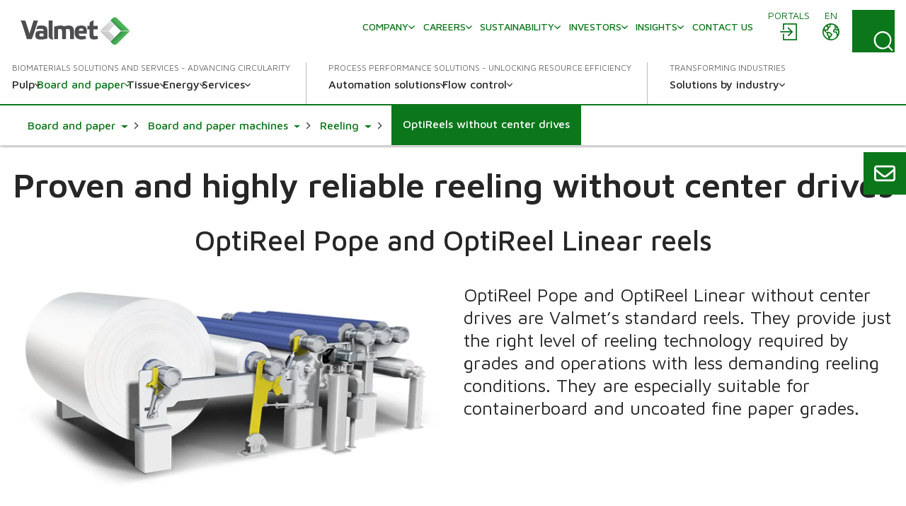

--- FILE ---
content_type: text/html; charset=utf-8
request_url: https://www.valmet.com/board-and-paper/board-and-paper-machines/reeling/optireel-reels-without-center-drives/
body_size: 30583
content:

<!DOCTYPE html>
<html lang="en" class=" no-js">
    <head>
        <meta charset="utf-8">
        <meta http-equiv="X-UA-Compatible" content="IE=edge">
        <meta name="viewport" content="width=device-width, initial-scale=1">
    
        <meta name="title" property="title" content="OptiReels without center drives - the reeling workhorses   |  valmet.com" />
<meta property="og:title" content="OptiReels without center drives - the reeling workhorses   |  valmet.com" />
<meta name="description" property="description" content="OptiReel Pope and Linear without center drives are Valmet’s standard reels. They provide just the right level of reeling technology required by grades and operations with less demanding reeling conditions - especially suitable for containerboard and uncoated fine paper grades." />
<meta property="og:description" content="OptiReel Pope and Linear without center drives are Valmet’s standard reels. They provide just the right level of reeling technology required by grades and operations with less demanding reeling conditions - especially suitable for containerboard and uncoated fine paper grades." />
<meta property="og:image" content="https://www.valmet.com/globalassets/about-us/valmet-logo-1200x627px.jpg" />
<meta property="og:type" content="article" />

        <title>OptiReels without center drives - the reeling workhorses   |  valmet.com</title>
        
        

<link href="https://www.valmet.com/board-and-paper/board-and-paper-machines/reeling/optireel-reels-without-center-drives/" rel="canonical" /><link href="https://www.valmet.com/board-and-paper/board-and-paper-machines/reeling/optireel-reels-without-center-drives/" hreflang="en" rel="alternate" />
<link href="https://www.valmet.com/ja/board-and-paper/board-and-paper-machines/reeling/reels-without-center-drives/" hreflang="ja" rel="alternate" />
<link href="https://www.valmet.com/board-and-paper/board-and-paper-machines/reeling/optireel-reels-without-center-drives/" hreflang="x-default" rel="alternate" />
   
        <link rel="icon" href="/img/favicon.ico" type="image/x-icon" />
    
        <link rel="preconnect" href="https://fonts.googleapis.com">
        <link rel="stylesheet" href="https://fonts.googleapis.com/css2?family=Maven+Pro:wght@300;400;500;600;700&display=swap" nonce="DDSdlkZGojPAdemcZ6KKzYz0E88nYZiRvmSMSk4Gp2k=">
        <link rel="stylesheet" href="//maxcdn.bootstrapcdn.com/font-awesome/4.7.0/css/font-awesome.min.css" nonce="DDSdlkZGojPAdemcZ6KKzYz0E88nYZiRvmSMSk4Gp2k=">

        <link rel="stylesheet" href="/dist/css/vendors/globalVendors.css?v=62b76205087fac95172f049457e98c8c" nonce="DDSdlkZGojPAdemcZ6KKzYz0E88nYZiRvmSMSk4Gp2k=" />
        <link rel="stylesheet" href="/dist/css/global.css?v=6b0e25814a899216d8e0169354a538e4" nonce="DDSdlkZGojPAdemcZ6KKzYz0E88nYZiRvmSMSk4Gp2k=" />

        
    
    




        <script>
            document.documentElement.classList.replace('no-js', 'js');
        </script>

        <script src="https://code.jquery.com/jquery-3.6.4.min.js"
                nonce="DDSdlkZGojPAdemcZ6KKzYz0E88nYZiRvmSMSk4Gp2k="
                integrity="sha256-oP6HI9z1XaZNBrJURtCoUT5SUnxFr8s3BzRl+cbzUq8="
                crossorigin="anonymous"></script>
        <script nonce="DDSdlkZGojPAdemcZ6KKzYz0E88nYZiRvmSMSk4Gp2k=">let CookieConsentVideosAccepted = true;</script>
    
        <script nonce="DDSdlkZGojPAdemcZ6KKzYz0E88nYZiRvmSMSk4Gp2k=">
!function(T,l,y){var S=T.location,k="script",D="instrumentationKey",C="ingestionendpoint",I="disableExceptionTracking",E="ai.device.",b="toLowerCase",w="crossOrigin",N="POST",e="appInsightsSDK",t=y.name||"appInsights";(y.name||T[e])&&(T[e]=t);var n=T[t]||function(d){var g=!1,f=!1,m={initialize:!0,queue:[],sv:"5",version:2,config:d};function v(e,t){var n={},a="Browser";return n[E+"id"]=a[b](),n[E+"type"]=a,n["ai.operation.name"]=S&&S.pathname||"_unknown_",n["ai.internal.sdkVersion"]="javascript:snippet_"+(m.sv||m.version),{time:function(){var e=new Date;function t(e){var t=""+e;return 1===t.length&&(t="0"+t),t}return e.getUTCFullYear()+"-"+t(1+e.getUTCMonth())+"-"+t(e.getUTCDate())+"T"+t(e.getUTCHours())+":"+t(e.getUTCMinutes())+":"+t(e.getUTCSeconds())+"."+((e.getUTCMilliseconds()/1e3).toFixed(3)+"").slice(2,5)+"Z"}(),iKey:e,name:"Microsoft.ApplicationInsights."+e.replace(/-/g,"")+"."+t,sampleRate:100,tags:n,data:{baseData:{ver:2}}}}var h=d.url||y.src;if(h){function a(e){var t,n,a,i,r,o,s,c,u,p,l;g=!0,m.queue=[],f||(f=!0,t=h,s=function(){var e={},t=d.connectionString;if(t)for(var n=t.split(";"),a=0;a<n.length;a++){var i=n[a].split("=");2===i.length&&(e[i[0][b]()]=i[1])}if(!e[C]){var r=e.endpointsuffix,o=r?e.location:null;e[C]="https://"+(o?o+".":"")+"dc."+(r||"services.visualstudio.com")}return e}(),c=s[D]||d[D]||"",u=s[C],p=u?u+"/v2/track":d.endpointUrl,(l=[]).push((n="SDK LOAD Failure: Failed to load Application Insights SDK script (See stack for details)",a=t,i=p,(o=(r=v(c,"Exception")).data).baseType="ExceptionData",o.baseData.exceptions=[{typeName:"SDKLoadFailed",message:n.replace(/\./g,"-"),hasFullStack:!1,stack:n+"\nSnippet failed to load ["+a+"] -- Telemetry is disabled\nHelp Link: https://go.microsoft.com/fwlink/?linkid=2128109\nHost: "+(S&&S.pathname||"_unknown_")+"\nEndpoint: "+i,parsedStack:[]}],r)),l.push(function(e,t,n,a){var i=v(c,"Message"),r=i.data;r.baseType="MessageData";var o=r.baseData;return o.message='AI (Internal): 99 message:"'+("SDK LOAD Failure: Failed to load Application Insights SDK script (See stack for details) ("+n+")").replace(/\"/g,"")+'"',o.properties={endpoint:a},i}(0,0,t,p)),function(e,t){if(JSON){var n=T.fetch;if(n&&!y.useXhr)n(t,{method:N,body:JSON.stringify(e),mode:"cors"});else if(XMLHttpRequest){var a=new XMLHttpRequest;a.open(N,t),a.setRequestHeader("Content-type","application/json"),a.send(JSON.stringify(e))}}}(l,p))}function i(e,t){f||setTimeout(function(){!t&&m.core||a()},500)}var e=function(){var n=l.createElement(k);n.src=h;var e=y[w];return!e&&""!==e||"undefined"==n[w]||(n[w]=e),n.onload=i,n.onerror=a,n.onreadystatechange=function(e,t){"loaded"!==n.readyState&&"complete"!==n.readyState||i(0,t)},n}();y.ld<0?l.getElementsByTagName("head")[0].appendChild(e):setTimeout(function(){l.getElementsByTagName(k)[0].parentNode.appendChild(e)},y.ld||0)}try{m.cookie=l.cookie}catch(p){}function t(e){for(;e.length;)!function(t){m[t]=function(){var e=arguments;g||m.queue.push(function(){m[t].apply(m,e)})}}(e.pop())}var n="track",r="TrackPage",o="TrackEvent";t([n+"Event",n+"PageView",n+"Exception",n+"Trace",n+"DependencyData",n+"Metric",n+"PageViewPerformance","start"+r,"stop"+r,"start"+o,"stop"+o,"addTelemetryInitializer","setAuthenticatedUserContext","clearAuthenticatedUserContext","flush"]),m.SeverityLevel={Verbose:0,Information:1,Warning:2,Error:3,Critical:4};var s=(d.extensionConfig||{}).ApplicationInsightsAnalytics||{};if(!0!==d[I]&&!0!==s[I]){var c="onerror";t(["_"+c]);var u=T[c];T[c]=function(e,t,n,a,i){var r=u&&u(e,t,n,a,i);return!0!==r&&m["_"+c]({message:e,url:t,lineNumber:n,columnNumber:a,error:i}),r},d.autoExceptionInstrumented=!0}return m}(y.cfg);function a(){y.onInit&&y.onInit(n)}(T[t]=n).queue&&0===n.queue.length?(n.queue.push(a),n.trackPageView({})):a()}(window,document,{src: "https://js.monitor.azure.com/scripts/b/ai.2.gbl.min.js", crossOrigin: "anonymous", cfg: {instrumentationKey: '2e179f35-c5ea-4d3f-8424-85b7140e7786', disableCookiesUsage: false }});
</script>

    
        <!-- Google Tag Manager -->
<script nonce="DDSdlkZGojPAdemcZ6KKzYz0E88nYZiRvmSMSk4Gp2k=" >(function(w,d,s,l,i){w[l]=w[l]||[];w[l].push(

{'gtm.start': new Date().getTime(),event:'gtm.js'}
);var f=d.getElementsByTagName(s)[0],
j=d.createElement(s),dl=l!='dataLayer'?'&l='+l:'';j.async=true;j.src=
'https://www.googletagmanager.com/gtm.js?id='+i+dl;f.parentNode.insertBefore(j,f);
})(window,document,'script','dataLayer','GTM-NPDVSH');</script>
<!-- End Google Tag Manager -->
<script nonce="DDSdlkZGojPAdemcZ6KKzYz0E88nYZiRvmSMSk4Gp2k="  type="text/javascript" async src="https://bot.leadoo.com/bot/dynamic/chat.js?company=R4l9ZUS"></script>

        
    </head>
    <body id="top" class="productpage">
        <!-- Google Tag Manager (noscript) -->
<noscript><iframe src="https://www.googletagmanager.com/ns.html?id=GTM-NPDVSH"
height="0" width="0" style="display:none;visibility:hidden"></iframe></noscript>
<!-- End Google Tag Manager (noscript) -->

        
    
        



<div class="page-wrapper">
    






<div id="header" class="container collapse">
    <div class="top-row">
        <div class="header-logo">

<a href="/" title="Valmet logo">
    <img src="/globalassets/_homepageblocks/valmet_logo.svg" width="180" height="49" alt="Valmet logo" class="img-responsive-cover lazyload"
         data-src="/globalassets/_homepageblocks/valmet_logo.svg" data-fallback="/globalassets/_homepageblocks/valmet_logo.svg" svg />
</a>        </div>
        <div id="tools">
                <div class="login">
                    <div id="login" class="btn-group knock">
                        <a class="btn" href="/portals/" aria-labelledby="menu-login-label">
                            <span class="local-site">
                                <span class="local-website-label" id="menu-login-label">Portals</span>
                                <svg xmlns="http://www.w3.org/2000/svg" width="26" height="26" viewBox="0 0 26 26" class="icon-login" fill="currentColor" aria-hidden="true"><path d="M5.9 1a1 1 0 0 0-.9.9v8.4h1.8V2.8h16.4v20.4H6.8v-7.5H5v8.4a1 1 0 0 0 .9.9h18.2a1 1 0 0 0 .9-.9V1.9a1 1 0 0 0-.9-.9zm6.9 5.8L12 7a1 1 0 0 0 0 1.3l4 3.7H2a1 1 0 0 0-1 .9 1 1 0 0 0 1 .9h14l-3.8 3.8a1 1 0 0 0 0 1.3 1 1 0 0 0 1.3 0l5.3-5.4a1 1 0 0 0 0-1.2L13.4 7z" /></svg>
                            </span>
                        </a>
                    </div>
                </div>
            <div class="lang">
                <div id="lang-sel" class="btn-group knock">
                    <button type="button" class="btn lang dropdown-toggle" aria-expanded="false" id="langDropdown" aria-labelledby="menu-language-toggle-label">
                        <svg xmlns="http://www.w3.org/2000/svg" width="26" height="26" viewBox="0 0 512 512" fill="none" class="icon-close" stroke="currentColor" aria-hidden="true"><path stroke-linecap="round" stroke-linejoin="round" stroke-width="32" d="M368 368 144 144m224 0L144 368" /></svg>
                        <span class="local-site">
                            <span class="local-website-label" id="menu-language-toggle-label">en</span>
                            <svg xmlns="http://www.w3.org/2000/svg" width="26" height="26" viewBox="0 0 26 26" class="icon-globe" fill="currentColor" aria-hidden="true"><path d="M13 1a12 12 0 1 0 0 24 12 12 0 0 0 0-24m0 1.7q3.3 0 5.8 1.8h-.5q-.6.2-.8.9c0 .4.6.5.9.5q.8 0 .8-.7-.1-.5-.4-.7l1 .8q-.5.4-.9 1-.1.4-.6.5l-.5.1c-.4.3-.2 1 .2 1.3a1.3 1.3 0 0 0 1.5-.3q.3-.6 1-.8l.5.2q.3.3.2.7c.1.5.5.2.8 0l.5 1q-.3.8-1.2.4l-1.1-.9-1.4.1q-.7 0-1.4.5-.4.7-1 1.2-1.1 1-.5 2.5a3 3 0 0 0 2.5 1.4c1-.1 2-.7 2 .8l.3 1.4.2 1.3.2 1.6a10 10 0 0 1-9.8 3.8v-.3a5 5 0 0 1 1.1-2.4l1.9-1.7a3 3 0 0 0 .4-2.5c-.3-1.2-2-1.6-2.8-2.2q-.7-.8-1.6-1h-1q-.3-.2-.7-.2c-.6 0-.9.6-1.5.5s-1.1-.7-1.3-1.2q0-1 1-1h.8q.4.2.7.6c.5.3.6-.2.5-.6 0-.7-.2-1 .4-1.5q.7-.4.7-1.1v-.9l.7-.7c.6-.4 2.7-.3 1.8-1.5-.2-.3-.7-.9-1-1q-.8.2-1.2.8-.8.7-1.6.1c-.8-.6.4-.7.6-1.1L9 3.5l.6-.2.4.1q.6-.1 1 .1.5.5 1.1.7.8 0 1-.6zm-6.2 2a2 2 0 0 0 .4 1.7q.8.4.9 1 .1.8-.4 1.2l-.4.6q-.2.2-.5.2l-1.5.3c-.9.3-1-1-1.3-1.6q1-2 2.8-3.3m12.8 5.5.6.6 1.2.5q.6.1 1.6-.4a10 10 0 0 1-.6 6v-.3q-.1-.8-.4-1.4.2-1.2-.5-2.2-1.1-1-2.5-.7c-.4 0-2.2.3-1.5-.7l.6-.5q0-.4.4-.6.4-.3 1-.3M3 10.3l1.3 2.5c.5 1 1.9.8 2.5 1.7.5 1 0 2 .3 3 .3.6 1 .7 1.5 1.2q.5.8.5 1.8l.4 2.2A10.3 10.3 0 0 1 3 10.3m6 4.3.8.1q.4.1.7.4l2 1.3q.8.4.3 1.2t-1.5 1.5c-.1 0-.4.5-.6.4l-.1-.7a3 3 0 0 0-1.2-1.6l-.7-.5v-1.9q-.1-.3.1-.2z" /></svg>
                        </span>
                    </button>
                    <ul id="langDropDownUL" class="dropdown-menu dropdown-menu-right" role="menu" aria-labelledby="langDropdown">
                            <li class="headerLanguage" role="menuitem"><a href="/zh/">&#x4E2D;&#x6587; - Chinese</a></li>
                            <li class="headerLanguage" role="menuitem"><a href="/fi/">Suomi - Finnish</a></li>
                            <li class="headerLanguage" role="menuitem"><a href="/fr/">Fran&#xE7;ais - French</a></li>
                            <li class="headerLanguage" role="menuitem"><a href="/de/">Deutsch - German</a></li>
                            <li class="headerLanguage" role="menuitem"><a href="/ja/board-and-paper/board-and-paper-machines/reeling/reels-without-center-drives/">&#x65E5;&#x672C;&#x8A9E; - Japanese</a></li>
                            <li class="headerLanguage" role="menuitem"><a href="/kr/">&#xD55C;&#xAD6D;&#xC5B4;(&#xB300;&#xD55C;&#xBBFC;&#xAD6D;) - Korean</a></li>
                            <li class="headerLanguage" role="menuitem"><a href="/pl/">Polski - Polish</a></li>
                            <li class="headerLanguage" role="menuitem"><a href="/pt/">Portugu&#xEA;s - Portuguese</a></li>
                            <li class="headerLanguage" role="menuitem"><a href="/es/">Espa&#xF1;ol - Spanish</a></li>
                            <li class="headerLanguage" role="menuitem"><a href="/sv/">Svenska - Swedish</a></li>
                            <li class="headerLanguage" role="menuitem"><a href="/th-TH/">&#xE44;&#xE17;&#xE22; - Thai</a></li>
                    </ul>
                </div>
            </div>
            <div class="search">
                <form action="/search/" method="get">
                    <button id="search-button" class="btn search-button collapsed"
                            data-bs-toggle="collapse" data-bs-target="#search-input" data-toggle="collapse"
                            data-target="#search-input" aria-controls="search-input" aria-label="Search">
                        <svg xmlns="http://www.w3.org/2000/svg" width="22" height="23" viewBox="0 0 22 23" class="search-icon" fill="currentColor" aria-hidden="true"><path d="m21.7 21.4-3.9-4a10.7 10.7 0 0 0-.5-14.5A10 10 0 0 0 3.2 3c-4 3.8-4.3 10.2-.7 14.4a10 10 0 0 0 14 1.4l4 4q.6.6 1.2 0t0-1.3M2 10.4C1.9 5.8 5.6 2 10.2 2s8.4 3.8 8.4 8.6-3.8 8.6-8.4 8.6A8.5 8.5 0 0 1 2 10.5" /></svg>
                        <svg xmlns="http://www.w3.org/2000/svg" width="26" height="26" viewBox="0 0 512 512" fill="none" class="close-icon" stroke="currentColor" aria-hidden="true"><path stroke-linecap="round" stroke-linejoin="round" stroke-width="32" d="M368 368 144 144m224 0L144 368" /></svg>
                    </button>
                    <div id="search-input" class="input-group collapse no-padding">
                        <div class="input-wrapper">
                            <button type="submit" class="search-submit" aria-label="Search submit">
                                <svg xmlns="http://www.w3.org/2000/svg" width="22" height="23" viewBox="0 0 22 23" class="search-icon" fill="currentColor" aria-hidden="true"><path d="m21.7 21.4-3.9-4a10.7 10.7 0 0 0-.5-14.5A10 10 0 0 0 3.2 3c-4 3.8-4.3 10.2-.7 14.4a10 10 0 0 0 14 1.4l4 4q.6.6 1.2 0t0-1.3M2 10.4C1.9 5.8 5.6 2 10.2 2s8.4 3.8 8.4 8.6-3.8 8.6-8.4 8.6A8.5 8.5 0 0 1 2 10.5" /></svg>
                            </button>
                            <input type="text" class="form-control" name="q" autocomplete="off" placeholder="Search">
                        </div>
                    </div>
                </form>
            </div>
            <button type="button" class="navbar-toggle collapsed" data-bs-toggle="collapse" data-bs-target="#header" data-toggle="collapse" data-target="#header" aria-expanded="false" aria-controls="navbar">
                <svg xmlns="http://www.w3.org/2000/svg" width="28" height="20" viewBox="0 0 28 20" class="open-icon" fill="currentColor" aria-hidden="true"><path d="M27 2H1a1 1 0 1 1 0-2h26a1 1 0 0 1 0 2m0 9H1a1 1 0 0 1 0-2h26a1 1 0 0 1 0 2m0 9H1a1 1 0 0 1 0-2h26a1 1 0 0 1 0 2" /></svg>
                <svg xmlns="http://www.w3.org/2000/svg" width="26" height="26" viewBox="0 0 512 512" fill="none" class="close-icon" stroke="currentColor" aria-hidden="true"><path stroke-linecap="round" stroke-linejoin="round" stroke-width="32" d="M368 368 144 144m224 0L144 368" /></svg>
                <span class="sr-only"></span>
            </button>
        </div>
        <div class="navi">
            <nav class="navbar navbar-default navbar-static-top">
                <div class="navbar-collapse collapse">
                    <div id="topnav" class="flex-container">

                            <div class="tertiary-nav">
                                    <div class="nav navbar-nav tertiary">
                                            <a class="nav-item link-login-mobile" href="/portals/">
                                                <span>
                                                    <svg xmlns="http://www.w3.org/2000/svg" width="26" height="26" viewBox="0 0 26 26" class="icon-login-mobile" fill="currentColor" aria-hidden="true"><path d="M5.9 1a1 1 0 0 0-.9.9v8.4h1.8V2.8h16.4v20.4H6.8v-7.5H5v8.4a1 1 0 0 0 .9.9h18.2a1 1 0 0 0 .9-.9V1.9a1 1 0 0 0-.9-.9zm6.9 5.8L12 7a1 1 0 0 0 0 1.3l4 3.7H2a1 1 0 0 0-1 .9 1 1 0 0 0 1 .9h14l-3.8 3.8a1 1 0 0 0 0 1.3 1 1 0 0 0 1.3 0l5.3-5.4a1 1 0 0 0 0-1.2L13.4 7z" /></svg>
                                                    Portals
                                                </span>
                                            </a>
                                    
                                            <a class="nav-item company-heading" href="#">
                                                <span>Company</span>
                                                <div class="caret">
                                                    <svg xmlns="http://www.w3.org/2000/svg" viewBox="0 0 10 6" width="10" height="6" fill="none" stroke-width="1.5" stroke-linecap="round" stroke-linejoin="round" class="navigation__icon" stroke="currentColor" aria-hidden="true"><path d="M0.75 0.75L5 5.25L9.25 0.75" /></svg>
                                                </div>
                                            </a>
                                            <div class="collapse menu-section company-section">
        <a class="nav-item lvl-1  has-children" href="/company/"  >
            <span>Company</span>

                <span class="caret">
                    <svg xmlns="http://www.w3.org/2000/svg" viewBox="0 0 10 6" width="10" height="6" fill="none" stroke-width="1.5" stroke-linecap="round" stroke-linejoin="round" class="navigation__icon" stroke="currentColor" aria-hidden="true"><path d="M0.75 0.75L5 5.25L9.25 0.75" /></svg>
                </span>
        </a>
                    <div class="collapse menu-section">

        <a class="nav-item lvl-1 menu-section__heading  has-children" href="/company/"  >
            <span>Company</span>

        </a>

                        <div class="menu-section__sub-section">
                                <div class="menu-section__sub-section__column">
        <a class="nav-item lvl-2 menu-section__sub-heading " href="/company/our-business/"  >
            <span>Our business</span>

        </a>
                                        <div class="menu-section__sub-items collapse">
                                        </div>
        <a class="nav-item lvl-2 menu-section__sub-heading " href="/company/journey/"  >
            <span>Our journey</span>

        </a>
                                        <div class="menu-section__sub-items collapse">
                                        </div>
        <a class="nav-item lvl-2 menu-section__sub-heading " href="/company/strategy/"  >
            <span>Strategy</span>

        </a>
                                        <div class="menu-section__sub-items collapse">
                                        </div>
                                </div>
                                <div class="menu-section__sub-section__column">
        <a class="nav-item lvl-2 menu-section__sub-heading  has-children" href="/company/innovation/"  >
            <span>Innovation</span>

                <span class="caret">
                    <svg xmlns="http://www.w3.org/2000/svg" viewBox="0 0 10 6" width="10" height="6" fill="none" stroke-width="1.5" stroke-linecap="round" stroke-linejoin="round" class="navigation__icon" stroke="currentColor" aria-hidden="true"><path d="M0.75 0.75L5 5.25L9.25 0.75" /></svg>
                </span>
        </a>
                                        <div class="menu-section__sub-items collapse">
        <a class="nav-item lvl-3 " href="/company/innovation/beyond-circularity/"   data-mob-id="61992">
            <span>Beyond Circularity</span>

        </a>
                                        </div>
        <a class="nav-item lvl-2 menu-section__sub-heading " href="/company/values/"  >
            <span>Values</span>

        </a>
                                        <div class="menu-section__sub-items collapse">
                                        </div>
        <a class="nav-item lvl-2 menu-section__sub-heading  has-children" href="/company/management/"  >
            <span>Management</span>

                <span class="caret">
                    <svg xmlns="http://www.w3.org/2000/svg" viewBox="0 0 10 6" width="10" height="6" fill="none" stroke-width="1.5" stroke-linecap="round" stroke-linejoin="round" class="navigation__icon" stroke="currentColor" aria-hidden="true"><path d="M0.75 0.75L5 5.25L9.25 0.75" /></svg>
                </span>
        </a>
                                        <div class="menu-section__sub-items collapse">
        <a class="nav-item lvl-3 " href="/company/management/board-of-directors/"   data-mob-id="220614">
            <span>Board of Directors</span>

        </a>
        <a class="nav-item lvl-3 " href="/company/management/executive-team/"   data-mob-id="220615">
            <span>Executive Leadership Team</span>

        </a>
                                        </div>
                                </div>
                                <div class="menu-section__sub-section__column">
        <a class="nav-item lvl-2 menu-section__sub-heading  has-children" href="/company/working-principles/"  >
            <span>Working principles</span>

                <span class="caret">
                    <svg xmlns="http://www.w3.org/2000/svg" viewBox="0 0 10 6" width="10" height="6" fill="none" stroke-width="1.5" stroke-linecap="round" stroke-linejoin="round" class="navigation__icon" stroke="currentColor" aria-hidden="true"><path d="M0.75 0.75L5 5.25L9.25 0.75" /></svg>
                </span>
        </a>
                                        <div class="menu-section__sub-items collapse">
        <a class="nav-item lvl-3 " href="/company/working-principles/code-of-conduct/"   data-mob-id="226209">
            <span>Code of Conduct</span>

        </a>
                                        </div>
        <a class="nav-item lvl-2 menu-section__sub-heading " href="/company/procurement/"  >
            <span>Procurement</span>

        </a>
                                        <div class="menu-section__sub-items collapse">
                                        </div>
        <a class="nav-item lvl-2 menu-section__sub-heading  has-children" href="/media/"  >
            <span>Media</span>

                <span class="caret">
                    <svg xmlns="http://www.w3.org/2000/svg" viewBox="0 0 10 6" width="10" height="6" fill="none" stroke-width="1.5" stroke-linecap="round" stroke-linejoin="round" class="navigation__icon" stroke="currentColor" aria-hidden="true"><path d="M0.75 0.75L5 5.25L9.25 0.75" /></svg>
                </span>
        </a>
                                        <div class="menu-section__sub-items collapse">
        <a class="nav-item lvl-3 " href="/news/"   data-mob-id="233634">
            <span>News</span>

        </a>
                                        </div>
                                </div>
                                <div class="menu-section__sub-section__column">
        <a class="nav-item lvl-2 menu-section__sub-heading " href="/events/"  target="_top" >
            <span>Events</span>

        </a>
                                        <div class="menu-section__sub-items collapse">
                                        </div>
                                </div>
                        </div>
                    </div>
        <a class="nav-item lvl-1  has-children" href="/careers/"  >
            <span>Careers</span>

                <span class="caret">
                    <svg xmlns="http://www.w3.org/2000/svg" viewBox="0 0 10 6" width="10" height="6" fill="none" stroke-width="1.5" stroke-linecap="round" stroke-linejoin="round" class="navigation__icon" stroke="currentColor" aria-hidden="true"><path d="M0.75 0.75L5 5.25L9.25 0.75" /></svg>
                </span>
        </a>
                    <div class="collapse menu-section">

        <a class="nav-item lvl-1 menu-section__heading  has-children" href="/careers/"  >
            <span>Careers</span>

        </a>

                        <div class="menu-section__sub-section">
                                <div class="menu-section__sub-section__column">
        <a class="nav-item lvl-2 menu-section__sub-heading  has-children" href="/careers/"  >
            <span>Careers at Valmet</span>

                <span class="caret">
                    <svg xmlns="http://www.w3.org/2000/svg" viewBox="0 0 10 6" width="10" height="6" fill="none" stroke-width="1.5" stroke-linecap="round" stroke-linejoin="round" class="navigation__icon" stroke="currentColor" aria-hidden="true"><path d="M0.75 0.75L5 5.25L9.25 0.75" /></svg>
                </span>
        </a>
                                        <div class="menu-section__sub-items collapse">
        <a class="nav-item lvl-3 " href="/careers/careers-at-valmet/engineering/"   data-mob-id="61164">
            <span>Engineering</span>

        </a>
        <a class="nav-item lvl-3 " href="/careers/careers-at-valmet/sales/"   data-mob-id="61163">
            <span>Sales</span>

        </a>
        <a class="nav-item lvl-3 " href="/careers/careers-at-valmet/field-services/"   data-mob-id="61162">
            <span>Field services</span>

        </a>
        <a class="nav-item lvl-3 " href="/careers/careers-at-valmet/students-and-recent-graduates/"   data-mob-id="61153">
            <span>Students &amp; Recent Graduates</span>

        </a>
                                        </div>
                                </div>
                                <div class="menu-section__sub-section__column">
        <a class="nav-item lvl-2 menu-section__sub-heading " href="https://valmet.wd103.myworkdayjobs.com/en-US/External"  target="_blank" >
            <span>Open jobs</span>

        </a>
                                        <div class="menu-section__sub-items collapse">
                                        </div>
        <a class="nav-item lvl-2 menu-section__sub-heading  has-children" href="/careers/working-with-us/"  >
            <span>Working with us</span>

                <span class="caret">
                    <svg xmlns="http://www.w3.org/2000/svg" viewBox="0 0 10 6" width="10" height="6" fill="none" stroke-width="1.5" stroke-linecap="round" stroke-linejoin="round" class="navigation__icon" stroke="currentColor" aria-hidden="true"><path d="M0.75 0.75L5 5.25L9.25 0.75" /></svg>
                </span>
        </a>
                                        <div class="menu-section__sub-items collapse">
        <a class="nav-item lvl-3 " href="/careers/working-with-us/your-development/"   data-mob-id="61160">
            <span>Your development &amp; wellbeing</span>

        </a>
        <a class="nav-item lvl-3 " href="/careers/working-with-us/benefits--what-we-offer/"   data-mob-id="61161">
            <span>Benefits &#x2013; what we offer</span>

        </a>
        <a class="nav-item lvl-3 " href="/careers/working-with-us/diversity-and-inclusion/"   data-mob-id="61152">
            <span>Diversity and inclusion</span>

        </a>
                                        </div>
                                </div>
                                <div class="menu-section__sub-section__column">
        <a class="nav-item lvl-2 menu-section__sub-heading " href="//www.valmet.com/insights/?content-type=career-story"  >
            <span>Career stories</span>

        </a>
                                        <div class="menu-section__sub-items collapse">
                                        </div>
        <a class="nav-item lvl-2 menu-section__sub-heading " href="/careers/how-to-apply-faq/"  >
            <span>How to apply FAQ</span>

        </a>
                                        <div class="menu-section__sub-items collapse">
                                        </div>
        <a class="nav-item lvl-2 menu-section__sub-heading " href="/careers/contact-us/"  >
            <span>Contact us</span>

        </a>
                                        <div class="menu-section__sub-items collapse">
                                        </div>
                                </div>
                        </div>
                    </div>
        <a class="nav-item lvl-1  has-children" href="/sustainability/"  >
            <span>Sustainability</span>

                <span class="caret">
                    <svg xmlns="http://www.w3.org/2000/svg" viewBox="0 0 10 6" width="10" height="6" fill="none" stroke-width="1.5" stroke-linecap="round" stroke-linejoin="round" class="navigation__icon" stroke="currentColor" aria-hidden="true"><path d="M0.75 0.75L5 5.25L9.25 0.75" /></svg>
                </span>
        </a>
                    <div class="collapse menu-section">

        <a class="nav-item lvl-1 menu-section__heading  has-children" href="/sustainability/"  >
            <span>Sustainability</span>

        </a>

                        <div class="menu-section__sub-section">
                                <div class="menu-section__sub-section__column">
        <a class="nav-item lvl-2 menu-section__sub-heading  has-children" href="/sustainability/sustainability-at-valmet/"  >
            <span>Sustainability at Valmet</span>

                <span class="caret">
                    <svg xmlns="http://www.w3.org/2000/svg" viewBox="0 0 10 6" width="10" height="6" fill="none" stroke-width="1.5" stroke-linecap="round" stroke-linejoin="round" class="navigation__icon" stroke="currentColor" aria-hidden="true"><path d="M0.75 0.75L5 5.25L9.25 0.75" /></svg>
                </span>
        </a>
                                        <div class="menu-section__sub-items collapse">
        <a class="nav-item lvl-3 " href="/sustainability/sustainability-at-valmet/sustainability-agenda/"   data-mob-id="56708">
            <span>Sustainability agenda</span>

        </a>
        <a class="nav-item lvl-3 " href="/sustainability/sustainability-at-valmet/risks-and-opportunities/"   data-mob-id="56711">
            <span>Sustainability risks and opportunities</span>

        </a>
        <a class="nav-item lvl-3 " href="/insights/articles/sustainability/"   data-mob-id="56712">
            <span>Sustainability articles</span>

        </a>
        <a class="nav-item lvl-3 " href="/sustainability/sustainability-at-valmet/how-we-live-sustainability-at-valmet/"   data-mob-id="137918">
            <span>Explore how we live sustainably at Valmet</span>

        </a>
                                        </div>
        <a class="nav-item lvl-2 menu-section__sub-heading  has-children" href="/sustainability/circular-economy/"  >
            <span>Circularity</span>

                <span class="caret">
                    <svg xmlns="http://www.w3.org/2000/svg" viewBox="0 0 10 6" width="10" height="6" fill="none" stroke-width="1.5" stroke-linecap="round" stroke-linejoin="round" class="navigation__icon" stroke="currentColor" aria-hidden="true"><path d="M0.75 0.75L5 5.25L9.25 0.75" /></svg>
                </span>
        </a>
                                        <div class="menu-section__sub-items collapse">
        <a class="nav-item lvl-3 " href="/sustainability/circular-economy/enabling-a-circular-economy-for-our-customers/"   data-mob-id="56714">
            <span>Enabling a circular economy for our customers</span>

        </a>
        <a class="nav-item lvl-3 " href="/sustainability/circular-economy/circular-economy-in-our-own-operations/"   data-mob-id="56715">
            <span>Circular economy in our own operations</span>

        </a>
                                        </div>
                                </div>
                                <div class="menu-section__sub-section__column">
        <a class="nav-item lvl-2 menu-section__sub-heading " href="/sustainability/climate-program/"  >
            <span>Climate</span>

        </a>
                                        <div class="menu-section__sub-items collapse">
                                        </div>
        <a class="nav-item lvl-2 menu-section__sub-heading  has-children" href="/sustainability/environmental-efficiency/"  >
            <span>Environmental efficiency</span>

                <span class="caret">
                    <svg xmlns="http://www.w3.org/2000/svg" viewBox="0 0 10 6" width="10" height="6" fill="none" stroke-width="1.5" stroke-linecap="round" stroke-linejoin="round" class="navigation__icon" stroke="currentColor" aria-hidden="true"><path d="M0.75 0.75L5 5.25L9.25 0.75" /></svg>
                </span>
        </a>
                                        <div class="menu-section__sub-items collapse">
        <a class="nav-item lvl-3 " href="/sustainability/environmental-efficiency/circular-based-waste-management-plan-at-valmet/"   data-mob-id="149609">
            <span>Circular-based waste management plan</span>

        </a>
                                        </div>
        <a class="nav-item lvl-2 menu-section__sub-heading " href="/sustainability/engaged-workplace/"  >
            <span>Engaged workplace</span>

        </a>
                                        <div class="menu-section__sub-items collapse">
                                        </div>
        <a class="nav-item lvl-2 menu-section__sub-heading " href="/sustainability/health-and-safety/"  >
            <span>Health and safety</span>

        </a>
                                        <div class="menu-section__sub-items collapse">
                                        </div>
                                </div>
                                <div class="menu-section__sub-section__column">
        <a class="nav-item lvl-2 menu-section__sub-heading  has-children" href="/sustainability/corporate-citizenship/"  >
            <span>Corporate citizenship</span>

                <span class="caret">
                    <svg xmlns="http://www.w3.org/2000/svg" viewBox="0 0 10 6" width="10" height="6" fill="none" stroke-width="1.5" stroke-linecap="round" stroke-linejoin="round" class="navigation__icon" stroke="currentColor" aria-hidden="true"><path d="M0.75 0.75L5 5.25L9.25 0.75" /></svg>
                </span>
        </a>
                                        <div class="menu-section__sub-items collapse">
        <a class="nav-item lvl-3 " href="/sustainability/corporate-citizenship/sponsorships-donations/"   data-mob-id="56722">
            <span>Sponsorships and donations</span>

        </a>
        <a class="nav-item lvl-3 " href="/sustainability/corporate-citizenship/global-social-responsibility-program/"   data-mob-id="56724">
            <span>Global social responsibility program</span>

        </a>
                                        </div>
        <a class="nav-item lvl-2 menu-section__sub-heading  has-children" href="/sustainability/ethical-business-practices/"  >
            <span>Ethical business practices</span>

                <span class="caret">
                    <svg xmlns="http://www.w3.org/2000/svg" viewBox="0 0 10 6" width="10" height="6" fill="none" stroke-width="1.5" stroke-linecap="round" stroke-linejoin="round" class="navigation__icon" stroke="currentColor" aria-hidden="true"><path d="M0.75 0.75L5 5.25L9.25 0.75" /></svg>
                </span>
        </a>
                                        <div class="menu-section__sub-items collapse">
        <a class="nav-item lvl-3 " href="/sustainability/ethical-business-practices/valmets-and-human-rights/"   data-mob-id="56726">
            <span>Human rights management</span>

        </a>
        <a class="nav-item lvl-3 " href="/sustainability/ethical-business-practices/sustainability-management/"   data-mob-id="56727">
            <span>Sustainability management</span>

        </a>
                                        </div>
                                </div>
                                <div class="menu-section__sub-section__column">
        <a class="nav-item lvl-2 menu-section__sub-heading  has-children" href="/sustainability/sustainable-supply-chain/"  >
            <span>Sustainable supply chain</span>

                <span class="caret">
                    <svg xmlns="http://www.w3.org/2000/svg" viewBox="0 0 10 6" width="10" height="6" fill="none" stroke-width="1.5" stroke-linecap="round" stroke-linejoin="round" class="navigation__icon" stroke="currentColor" aria-hidden="true"><path d="M0.75 0.75L5 5.25L9.25 0.75" /></svg>
                </span>
        </a>
                                        <div class="menu-section__sub-items collapse">
        <a class="nav-item lvl-3 " href="/sustainability/sustainable-supply-chain/supplier-sustainability-program/"   data-mob-id="56730">
            <span>Supplier sustainability engagement program</span>

        </a>
                                        </div>
        <a class="nav-item lvl-2 menu-section__sub-heading " href="/sustainability/sustainability-reporting/"  >
            <span>Transparent reporting</span>

        </a>
                                        <div class="menu-section__sub-items collapse">
                                        </div>
                                </div>
                        </div>
                    </div>
        <a class="nav-item lvl-1  has-children" href="/investors/"  >
            <span>Investors</span>

                <span class="caret">
                    <svg xmlns="http://www.w3.org/2000/svg" viewBox="0 0 10 6" width="10" height="6" fill="none" stroke-width="1.5" stroke-linecap="round" stroke-linejoin="round" class="navigation__icon" stroke="currentColor" aria-hidden="true"><path d="M0.75 0.75L5 5.25L9.25 0.75" /></svg>
                </span>
        </a>
                    <div class="collapse menu-section">

        <a class="nav-item lvl-1 menu-section__heading  has-children" href="/investors/"  >
            <span>Investors</span>

        </a>

                        <div class="menu-section__sub-section">
                                <div class="menu-section__sub-section__column">
        <a class="nav-item lvl-2 menu-section__sub-heading  has-children" href="/investors/valmet-as-an-investment/"  >
            <span>Valmet as an investment</span>

                <span class="caret">
                    <svg xmlns="http://www.w3.org/2000/svg" viewBox="0 0 10 6" width="10" height="6" fill="none" stroke-width="1.5" stroke-linecap="round" stroke-linejoin="round" class="navigation__icon" stroke="currentColor" aria-hidden="true"><path d="M0.75 0.75L5 5.25L9.25 0.75" /></svg>
                </span>
        </a>
                                        <div class="menu-section__sub-items collapse">
        <a class="nav-item lvl-3 " href="/investors/valmet-as-an-investment/valmet-factsheet/"   data-mob-id="69476">
            <span>Valmet factsheet</span>

        </a>
        <a class="nav-item lvl-3 " href="/investors/valmet-as-an-investment/strategy-and-financial-targets/"   data-mob-id="69477">
            <span>Strategy and financial targets</span>

        </a>
        <a class="nav-item lvl-3 " href="/investors/valmet-as-an-investment/segments/"   data-mob-id="69478">
            <span>Segments and business areas</span>

        </a>
                                                            <button type="button" class="menu-section__sub-items__more">
                                                                <span>More</span>
                                                                <div class="caret">
                                                                    <svg xmlns="http://www.w3.org/2000/svg" viewBox="0 0 10 6" width="10" height="6" fill="none" stroke-width="1.5" stroke-linecap="round" stroke-linejoin="round" class="navigation__icon" stroke="currentColor" aria-hidden="true"><path d="M0.75 0.75L5 5.25L9.25 0.75" /></svg>
                                                                </div>
                                                            </button>
        <a class="nav-item lvl-3 visible-mobile " href="/investors/valmet-as-an-investment/outlook-growth-drivers-and-risks/"   data-mob-id="69491">
            <span>Outlook, growth drivers and risks</span>

        </a>
        <a class="nav-item lvl-3 visible-mobile " href="/investors/valmet-as-an-investment/orders-received/"   data-mob-id="69495">
            <span>Orders received</span>

        </a>
        <a class="nav-item lvl-3 visible-mobile " href="/investors/valmet-as-an-investment/order-backlog/"   data-mob-id="69496">
            <span>Order backlog</span>

        </a>
        <a class="nav-item lvl-3 visible-mobile " href="/investors/valmet-as-an-investment/rd/"   data-mob-id="69502">
            <span>R&amp;D</span>

        </a>
        <a class="nav-item lvl-3 visible-mobile " href="/investors/valmet-as-an-investment/competitors/"   data-mob-id="69503">
            <span>Competitors</span>

        </a>
        <a class="nav-item lvl-3 visible-mobile " href="/investors/valmet-as-an-investment/acquisitions-and-disposals/"   data-mob-id="69504">
            <span>M&amp;A</span>

        </a>
        <a class="nav-item lvl-3 visible-mobile " href="/investors/valmet-as-an-investment/external-data-providers/"   data-mob-id="69511">
            <span>External data providers</span>

        </a>
                                        </div>
        <a class="nav-item lvl-2 menu-section__sub-heading  has-children" href="/investors/reports-and-presentations/"  >
            <span>All financial reports and presentations</span>

                <span class="caret">
                    <svg xmlns="http://www.w3.org/2000/svg" viewBox="0 0 10 6" width="10" height="6" fill="none" stroke-width="1.5" stroke-linecap="round" stroke-linejoin="round" class="navigation__icon" stroke="currentColor" aria-hidden="true"><path d="M0.75 0.75L5 5.25L9.25 0.75" /></svg>
                </span>
        </a>
                                        <div class="menu-section__sub-items collapse">
        <a class="nav-item lvl-3 " href="/investors/reports-and-presentations/other-presentations/"   data-mob-id="66999">
            <span>Roadshow and other presentations</span>

        </a>
        <a class="nav-item lvl-3 " href="/investors/reports-and-presentations/capital-markets-days-presentations/"   data-mob-id="67000">
            <span>Capital Markets Days&#x27; presentations</span>

        </a>
        <a class="nav-item lvl-3 " href="/investors/reports-and-presentations/neles-reports-archive/"   data-mob-id="66998">
            <span>Neles reports archive</span>

        </a>
                                        </div>
        <a class="nav-item lvl-2 menu-section__sub-heading " href="/investors/sustainable-investment/"  >
            <span>Sustainability for investors</span>

        </a>
                                        <div class="menu-section__sub-items collapse">
                                        </div>
                                </div>
                                <div class="menu-section__sub-section__column">
        <a class="nav-item lvl-2 menu-section__sub-heading  has-children" href="/news/"  target="_top" >
            <span>Releases</span>

                <span class="caret">
                    <svg xmlns="http://www.w3.org/2000/svg" viewBox="0 0 10 6" width="10" height="6" fill="none" stroke-width="1.5" stroke-linecap="round" stroke-linejoin="round" class="navigation__icon" stroke="currentColor" aria-hidden="true"><path d="M0.75 0.75L5 5.25L9.25 0.75" /></svg>
                </span>
        </a>
                                        <div class="menu-section__sub-items collapse">
        <a class="nav-item lvl-3 " href="/news/stock-exchange-releases/"  target="_top"  data-mob-id="97843">
            <span>Stock exchange releases</span>

        </a>
        <a class="nav-item lvl-3 " href="/news/management-transactions/"  target="_top"  data-mob-id="97845">
            <span>Management transactions</span>

        </a>
        <a class="nav-item lvl-3 " href="/news/press-releases/"  target="_top"  data-mob-id="97846">
            <span>Press releases</span>

        </a>
                                        </div>
        <a class="nav-item lvl-2 menu-section__sub-heading  has-children" href="/investors/valmet-share/"  >
            <span>Valmet share</span>

                <span class="caret">
                    <svg xmlns="http://www.w3.org/2000/svg" viewBox="0 0 10 6" width="10" height="6" fill="none" stroke-width="1.5" stroke-linecap="round" stroke-linejoin="round" class="navigation__icon" stroke="currentColor" aria-hidden="true"><path d="M0.75 0.75L5 5.25L9.25 0.75" /></svg>
                </span>
        </a>
                                        <div class="menu-section__sub-items collapse">
        <a class="nav-item lvl-3 " href="/investors/valmet-share/share/"   data-mob-id="68316">
            <span>Share information and monitor</span>

        </a>
        <a class="nav-item lvl-3 " href="/investors/valmet-share/analysts-consensus-estimates/"   data-mob-id="68317">
            <span>Analysts and consensus estimates</span>

        </a>
        <a class="nav-item lvl-3 " href="/investors/valmet-share/short-positions/"   data-mob-id="68325">
            <span>Short positions</span>

        </a>
                                                            <button type="button" class="menu-section__sub-items__more">
                                                                <span>More</span>
                                                                <div class="caret">
                                                                    <svg xmlns="http://www.w3.org/2000/svg" viewBox="0 0 10 6" width="10" height="6" fill="none" stroke-width="1.5" stroke-linecap="round" stroke-linejoin="round" class="navigation__icon" stroke="currentColor" aria-hidden="true"><path d="M0.75 0.75L5 5.25L9.25 0.75" /></svg>
                                                                </div>
                                                            </button>
        <a class="nav-item lvl-3 visible-mobile " href="/investors/valmet-share/management-shareholding/"   data-mob-id="68378">
            <span>Management shareholding</span>

        </a>
        <a class="nav-item lvl-3 visible-mobile " href="/investors/valmet-share/flagging-notifications/"   data-mob-id="68380">
            <span>Flagging notifications</span>

        </a>
                                        </div>
                                </div>
                                <div class="menu-section__sub-section__column">
        <a class="nav-item lvl-2 menu-section__sub-heading  has-children" href="/investors/governance/"  >
            <span>Governance</span>

                <span class="caret">
                    <svg xmlns="http://www.w3.org/2000/svg" viewBox="0 0 10 6" width="10" height="6" fill="none" stroke-width="1.5" stroke-linecap="round" stroke-linejoin="round" class="navigation__icon" stroke="currentColor" aria-hidden="true"><path d="M0.75 0.75L5 5.25L9.25 0.75" /></svg>
                </span>
        </a>
                                        <div class="menu-section__sub-items collapse">
        <a class="nav-item lvl-3 " href="/investors/governance/annual-general-meeting/"   data-mob-id="68422">
            <span>Annual General Meeting</span>

        </a>
        <a class="nav-item lvl-3 " href="/investors/governance/board-of-directors/"   data-mob-id="68437">
            <span>Board of Directors</span>

        </a>
        <a class="nav-item lvl-3 " href="/investors/governance/executive-team/"   data-mob-id="68440">
            <span>Executive Leadership Team</span>

        </a>
                                                            <button type="button" class="menu-section__sub-items__more">
                                                                <span>More</span>
                                                                <div class="caret">
                                                                    <svg xmlns="http://www.w3.org/2000/svg" viewBox="0 0 10 6" width="10" height="6" fill="none" stroke-width="1.5" stroke-linecap="round" stroke-linejoin="round" class="navigation__icon" stroke="currentColor" aria-hidden="true"><path d="M0.75 0.75L5 5.25L9.25 0.75" /></svg>
                                                                </div>
                                                            </button>
        <a class="nav-item lvl-3 visible-mobile " href="/investors/governance/nomination-board/"   data-mob-id="68441">
            <span>Nomination Board</span>

        </a>
        <a class="nav-item lvl-3 visible-mobile " href="/investors/governance/insiders/"   data-mob-id="68442">
            <span>Insiders</span>

        </a>
        <a class="nav-item lvl-3 visible-mobile " href="/investors/governance/remuneration/"   data-mob-id="68443">
            <span>Remuneration</span>

        </a>
        <a class="nav-item lvl-3 visible-mobile " href="/investors/governance/risk-management/"   data-mob-id="68447">
            <span>Risk management</span>

        </a>
        <a class="nav-item lvl-3 visible-mobile " href="/investors/governance/auditors/"   data-mob-id="68448">
            <span>Auditors</span>

        </a>
        <a class="nav-item lvl-3 visible-mobile " href="/investors/governance/articles-of-association/"   data-mob-id="68449">
            <span>Articles of association</span>

        </a>
                                        </div>
        <a class="nav-item lvl-2 menu-section__sub-heading  has-children" href="/investors/financials/"  >
            <span>Financial information</span>

                <span class="caret">
                    <svg xmlns="http://www.w3.org/2000/svg" viewBox="0 0 10 6" width="10" height="6" fill="none" stroke-width="1.5" stroke-linecap="round" stroke-linejoin="round" class="navigation__icon" stroke="currentColor" aria-hidden="true"><path d="M0.75 0.75L5 5.25L9.25 0.75" /></svg>
                </span>
        </a>
                                        <div class="menu-section__sub-items collapse">
        <a class="nav-item lvl-3 " href="/investors/financials/financial-figures-targets/"   data-mob-id="68768">
            <span>Financial figures and targets</span>

        </a>
        <a class="nav-item lvl-3 " href="/investors/financials/finance-accounting/"   data-mob-id="68770">
            <span>Revenue recognition, investments, cost structure, debt and financing</span>

        </a>
        <a class="nav-item lvl-3 " href="/investors/financials/financial-risk-management/"   data-mob-id="68773">
            <span>Financial risk management</span>

        </a>
                                                            <button type="button" class="menu-section__sub-items__more">
                                                                <span>More</span>
                                                                <div class="caret">
                                                                    <svg xmlns="http://www.w3.org/2000/svg" viewBox="0 0 10 6" width="10" height="6" fill="none" stroke-width="1.5" stroke-linecap="round" stroke-linejoin="round" class="navigation__icon" stroke="currentColor" aria-hidden="true"><path d="M0.75 0.75L5 5.25L9.25 0.75" /></svg>
                                                                </div>
                                                            </button>
        <a class="nav-item lvl-3 visible-mobile " href="/investors/financials/net-working-capital/"   data-mob-id="68782">
            <span>Net working capital</span>

        </a>
        <a class="nav-item lvl-3 visible-mobile " href="/investors/financials/calculation-of-key-figures/"   data-mob-id="68783">
            <span>Calculation of key figures</span>

        </a>
                                        </div>
                                </div>
                                <div class="menu-section__sub-section__column">
        <a class="nav-item lvl-2 menu-section__sub-heading  has-children" href="/investors/events-and-calendar/"  >
            <span>Events and calendar</span>

                <span class="caret">
                    <svg xmlns="http://www.w3.org/2000/svg" viewBox="0 0 10 6" width="10" height="6" fill="none" stroke-width="1.5" stroke-linecap="round" stroke-linejoin="round" class="navigation__icon" stroke="currentColor" aria-hidden="true"><path d="M0.75 0.75L5 5.25L9.25 0.75" /></svg>
                </span>
        </a>
                                        <div class="menu-section__sub-items collapse">
        <a class="nav-item lvl-3 " href="/investors/events-and-calendar/capital-markets-day/"   data-mob-id="68984">
            <span>Capital Markets Day</span>

        </a>
        <a class="nav-item lvl-3 " href="/investors/events-and-calendar/site-visits/"   data-mob-id="68983">
            <span>Site visits</span>

        </a>
                                        </div>
        <a class="nav-item lvl-2 menu-section__sub-heading  has-children" href="/investors/investor-relations/"  >
            <span>Investor relations</span>

                <span class="caret">
                    <svg xmlns="http://www.w3.org/2000/svg" viewBox="0 0 10 6" width="10" height="6" fill="none" stroke-width="1.5" stroke-linecap="round" stroke-linejoin="round" class="navigation__icon" stroke="currentColor" aria-hidden="true"><path d="M0.75 0.75L5 5.25L9.25 0.75" /></svg>
                </span>
        </a>
                                        <div class="menu-section__sub-items collapse">
        <a class="nav-item lvl-3 " href="/investors/investor-relations/contact-information/"   data-mob-id="69069">
            <span>Contact information</span>

        </a>
        <a class="nav-item lvl-3 " href="/investors/investor-relations/media-content/"   data-mob-id="69139">
            <span>IR newsletter &amp; videos</span>

        </a>
        <a class="nav-item lvl-3 " href="/investors/investor-relations/ir-directors-blog/"   data-mob-id="69070">
            <span>IR blog</span>

        </a>
        <a class="nav-item lvl-3 " href="/investors/investor-relations/disclosure-policy/"   data-mob-id="69140">
            <span>Disclosure policy</span>

        </a>
                                        </div>
                                </div>
                        </div>
                    </div>
        <a class="nav-item lvl-1  has-children" href="/insights/"  >
            <span>Insights</span>

                <span class="caret">
                    <svg xmlns="http://www.w3.org/2000/svg" viewBox="0 0 10 6" width="10" height="6" fill="none" stroke-width="1.5" stroke-linecap="round" stroke-linejoin="round" class="navigation__icon" stroke="currentColor" aria-hidden="true"><path d="M0.75 0.75L5 5.25L9.25 0.75" /></svg>
                </span>
        </a>
                    <div class="collapse menu-section">

        <a class="nav-item lvl-1 menu-section__heading  has-children" href="/insights/"  >
            <span>Insights</span>

        </a>

                        <div class="menu-section__sub-section">
                                <div class="menu-section__sub-section__column">
        <a class="nav-item lvl-2 menu-section__sub-heading  has-children" href="/insights/articles/"  >
            <span>References &amp; articles</span>

                <span class="caret">
                    <svg xmlns="http://www.w3.org/2000/svg" viewBox="0 0 10 6" width="10" height="6" fill="none" stroke-width="1.5" stroke-linecap="round" stroke-linejoin="round" class="navigation__icon" stroke="currentColor" aria-hidden="true"><path d="M0.75 0.75L5 5.25L9.25 0.75" /></svg>
                </span>
        </a>
                                        <div class="menu-section__sub-items collapse">
        <a class="nav-item lvl-3 " href="/insights/articles/pulp/"   data-mob-id="25344">
            <span>Pulping and fiber</span>

        </a>
        <a class="nav-item lvl-3 " href="/insights/articles/board-and-paper/"   data-mob-id="25514">
            <span>Board and paper</span>

        </a>
        <a class="nav-item lvl-3 " href="/insights/articles/tissue/"   data-mob-id="25583">
            <span>Tissue</span>

        </a>
                                                            <button type="button" class="menu-section__sub-items__more">
                                                                <span>More</span>
                                                                <div class="caret">
                                                                    <svg xmlns="http://www.w3.org/2000/svg" viewBox="0 0 10 6" width="10" height="6" fill="none" stroke-width="1.5" stroke-linecap="round" stroke-linejoin="round" class="navigation__icon" stroke="currentColor" aria-hidden="true"><path d="M0.75 0.75L5 5.25L9.25 0.75" /></svg>
                                                                </div>
                                                            </button>
        <a class="nav-item lvl-3 visible-mobile " href="/insights/articles/energy/"   data-mob-id="25650">
            <span>Energy</span>

        </a>
        <a class="nav-item lvl-3 visible-mobile " href="/insights/articles/biofuels-and-biomaterials/"   data-mob-id="25701">
            <span>Biofuels and biomaterials</span>

        </a>
        <a class="nav-item lvl-3 visible-mobile " href="/insights/articles/marine/"   data-mob-id="25713">
            <span>Marine</span>

        </a>
        <a class="nav-item lvl-3 visible-mobile " href="/insights/articles/services/"   data-mob-id="25716">
            <span>Services</span>

        </a>
        <a class="nav-item lvl-3 visible-mobile " href="/insights/articles/automation/"   data-mob-id="25815">
            <span>Automation</span>

        </a>
        <a class="nav-item lvl-3 visible-mobile " href="/insights/articles/fabrics/"   data-mob-id="26002">
            <span>Fabrics</span>

        </a>
        <a class="nav-item lvl-3 visible-mobile " href="/insights/articles/sustainability/"   data-mob-id="26003">
            <span>Sustainability</span>

        </a>
        <a class="nav-item lvl-3 visible-mobile " href="/insights/articles/up-and-running/"   data-mob-id="26105">
            <span>Up and Running</span>

        </a>
        <a class="nav-item lvl-3 visible-mobile " href="/insights/articles/flow-control/"   data-mob-id="74716">
            <span>Flow control</span>

        </a>
        <a class="nav-item lvl-3 visible-mobile " href="/insights/articles/experts-voice/"   data-mob-id="26795">
            <span>Expert&#x27;s voice</span>

        </a>
        <a class="nav-item lvl-3 visible-mobile " href="/insights/articles/careers/"   data-mob-id="26818">
            <span>Careers</span>

        </a>
        <a class="nav-item lvl-3 visible-mobile " href="/insights/articles/nonwovens/"   data-mob-id="26832">
            <span>Nonwovens</span>

        </a>
                                        </div>
        <a class="nav-item lvl-2 menu-section__sub-heading " href="/insights/blogs/"  >
            <span>Blogs</span>

        </a>
                                        <div class="menu-section__sub-items collapse">
                                        </div>
                                </div>
                                <div class="menu-section__sub-section__column">
        <a class="nav-item lvl-2 menu-section__sub-heading " href="/insights/webinars/"  >
            <span>Webinars</span>

        </a>
                                        <div class="menu-section__sub-items collapse">
                                        </div>
        <a class="nav-item lvl-2 menu-section__sub-heading  has-children" href="/insights/forward-talks/"  >
            <span>Podcast</span>

                <span class="caret">
                    <svg xmlns="http://www.w3.org/2000/svg" viewBox="0 0 10 6" width="10" height="6" fill="none" stroke-width="1.5" stroke-linecap="round" stroke-linejoin="round" class="navigation__icon" stroke="currentColor" aria-hidden="true"><path d="M0.75 0.75L5 5.25L9.25 0.75" /></svg>
                </span>
        </a>
                                        <div class="menu-section__sub-items collapse">
        <a class="nav-item lvl-3 " href="/insights/forward-talks/podcast-subscription/"   data-mob-id="39956">
            <span>Podcast subscription</span>

        </a>
                                        </div>
        <a class="nav-item lvl-2 menu-section__sub-heading " href="/insights/newsletters/"  >
            <span>Newsletters</span>

        </a>
                                        <div class="menu-section__sub-items collapse">
                                        </div>
                                </div>
                                <div class="menu-section__sub-section__column">
        <a class="nav-item lvl-2 menu-section__sub-heading  has-children" href="/insights/video-gallery/"  >
            <span>Video gallery</span>

                <span class="caret">
                    <svg xmlns="http://www.w3.org/2000/svg" viewBox="0 0 10 6" width="10" height="6" fill="none" stroke-width="1.5" stroke-linecap="round" stroke-linejoin="round" class="navigation__icon" stroke="currentColor" aria-hidden="true"><path d="M0.75 0.75L5 5.25L9.25 0.75" /></svg>
                </span>
        </a>
                                        <div class="menu-section__sub-items collapse">
        <a class="nav-item lvl-3 " href="/insights/video-gallery/valmet-company-videos/"   data-mob-id="40137">
            <span>Valmet company videos</span>

        </a>
        <a class="nav-item lvl-3 " href="/insights/video-gallery/industrial-internet-videos/"   data-mob-id="40291">
            <span>Industrial Internet videos</span>

        </a>
        <a class="nav-item lvl-3 " href="/insights/video-gallery/tissue-videos/"   data-mob-id="40251">
            <span>Tissue videos</span>

        </a>
                                                            <button type="button" class="menu-section__sub-items__more">
                                                                <span>More</span>
                                                                <div class="caret">
                                                                    <svg xmlns="http://www.w3.org/2000/svg" viewBox="0 0 10 6" width="10" height="6" fill="none" stroke-width="1.5" stroke-linecap="round" stroke-linejoin="round" class="navigation__icon" stroke="currentColor" aria-hidden="true"><path d="M0.75 0.75L5 5.25L9.25 0.75" /></svg>
                                                                </div>
                                                            </button>
        <a class="nav-item lvl-3 visible-mobile " href="/insights/video-gallery/board-and-paper-videos/"   data-mob-id="40141">
            <span>Board and paper videos</span>

        </a>
        <a class="nav-item lvl-3 visible-mobile " href="/insights/video-gallery/sustainability-videos/"   data-mob-id="40277">
            <span>Sustainability videos</span>

        </a>
        <a class="nav-item lvl-3 visible-mobile " href="/insights/video-gallery/automation-videos/"   data-mob-id="40257">
            <span>Automation videos</span>

        </a>
        <a class="nav-item lvl-3 visible-mobile " href="/insights/video-gallery/energy-videos/"   data-mob-id="40189">
            <span>Energy videos</span>

        </a>
        <a class="nav-item lvl-3 visible-mobile " href="/insights/video-gallery/services-videos/"   data-mob-id="40204">
            <span>Services videos</span>

        </a>
        <a class="nav-item lvl-3 visible-mobile " href="/insights/video-gallery/pulp-videos/"   data-mob-id="40223">
            <span>Pulping and fiber videos</span>

        </a>
        <a class="nav-item lvl-3 visible-mobile " href="/insights/video-gallery/valmet-videos-for-investors/"   data-mob-id="40140">
            <span>Valmet videos for investors</span>

        </a>
                                        </div>
                                </div>
                                <div class="menu-section__sub-section__column">
        <a class="nav-item lvl-2 menu-section__sub-heading  has-children" href="/insights/customer-magazine/"  >
            <span>Customer magazine</span>

                <span class="caret">
                    <svg xmlns="http://www.w3.org/2000/svg" viewBox="0 0 10 6" width="10" height="6" fill="none" stroke-width="1.5" stroke-linecap="round" stroke-linejoin="round" class="navigation__icon" stroke="currentColor" aria-hidden="true"><path d="M0.75 0.75L5 5.25L9.25 0.75" /></svg>
                </span>
        </a>
                                        <div class="menu-section__sub-items collapse">
        <a class="nav-item lvl-3 " href="/insights/customer-magazine/forward-customer-magazine-newsletter-subscription-form/"   data-mob-id="112867">
            <span>Subscribe to the magazine</span>

        </a>
                                        </div>
        <a class="nav-item lvl-2 menu-section__sub-heading " href="https://valmet.my.site.com/solutionfinder/?utm_source=insights_meganavi&amp;utm_medium=link&amp;utm_campaign=Solution_Finder"  target="_blank" >
            <span>Product and service search</span>

        </a>
                                        <div class="menu-section__sub-items collapse">
                                        </div>
                                </div>
                        </div>
                    </div>
                                            </div>
                                    </div>

                                    <div class="nav navbar-nav header-links">
                                            <a class="nav-item" href="/contact/"><span>Contact us</span></a>
                                    </div>
                            </div>
                    </div>
                </div>
            </nav>
        </div>
    </div>
    <div class="bottom-row">
        <div class="navi">
            <nav class="navbar navbar-default navbar-static-top">
                <div class="navbar-collapse collapse">
                    <div class="flex-container">
                            <div class="primary-nav">
                                <div class="heading"> Biomaterials solutions and services - Advancing circularity</div>
                                <div class="nav navbar-nav primary">
        <a class="nav-item lvl-1  has-children" href="/pulp/"  >
            <span>Pulp</span>

                <span class="caret">
                    <svg xmlns="http://www.w3.org/2000/svg" viewBox="0 0 10 6" width="10" height="6" fill="none" stroke-width="1.5" stroke-linecap="round" stroke-linejoin="round" class="navigation__icon" stroke="currentColor" aria-hidden="true"><path d="M0.75 0.75L5 5.25L9.25 0.75" /></svg>
                </span>
        </a>
                    <div class="collapse menu-section">

        <a class="nav-item lvl-1 menu-section__heading  has-children" href="/pulp/"  >
            <span>Pulp</span>

        </a>

                        <div class="menu-section__sub-section">
                                <div class="menu-section__sub-section__column">
        <a class="nav-item lvl-2 menu-section__sub-heading " href="/pulp/complete-pulp-mills/"  >
            <span>Complete pulp mills</span>

        </a>
                                        <div class="menu-section__sub-items collapse">
                                        </div>
        <a class="nav-item lvl-2 menu-section__sub-heading " href="/pulp/chemical-pulping/"  >
            <span>Chemical pulping</span>

        </a>
                                        <div class="menu-section__sub-items collapse">
                                        </div>
        <a class="nav-item lvl-2 menu-section__sub-heading  has-children" href="/pulp/wood-handling/"  >
            <span>Wood handling</span>

                <span class="caret">
                    <svg xmlns="http://www.w3.org/2000/svg" viewBox="0 0 10 6" width="10" height="6" fill="none" stroke-width="1.5" stroke-linecap="round" stroke-linejoin="round" class="navigation__icon" stroke="currentColor" aria-hidden="true"><path d="M0.75 0.75L5 5.25L9.25 0.75" /></svg>
                </span>
        </a>
                                        <div class="menu-section__sub-items collapse">
        <a class="nav-item lvl-3 " href="/pulp/wood-handling/log-receiving/"   data-mob-id="47214">
            <span>Log receiving</span>

        </a>
        <a class="nav-item lvl-3 " href="/pulp/wood-handling/debarking/"   data-mob-id="47215">
            <span>Debarking</span>

        </a>
        <a class="nav-item lvl-3 " href="/pulp/wood-handling/chipping/"   data-mob-id="47216">
            <span>Chipping</span>

        </a>
                                                            <button type="button" class="menu-section__sub-items__more">
                                                                <span>More</span>
                                                                <div class="caret">
                                                                    <svg xmlns="http://www.w3.org/2000/svg" viewBox="0 0 10 6" width="10" height="6" fill="none" stroke-width="1.5" stroke-linecap="round" stroke-linejoin="round" class="navigation__icon" stroke="currentColor" aria-hidden="true"><path d="M0.75 0.75L5 5.25L9.25 0.75" /></svg>
                                                                </div>
                                                            </button>
        <a class="nav-item lvl-3 visible-mobile " href="/pulp/wood-handling/chip-screening/"   data-mob-id="47217">
            <span>Chip screening</span>

        </a>
        <a class="nav-item lvl-3 visible-mobile " href="/pulp/wood-handling/chip-storing/"   data-mob-id="47218">
            <span>Chip storing</span>

        </a>
        <a class="nav-item lvl-3 visible-mobile " href="/pulp/wood-handling/bark-handling/"   data-mob-id="47219">
            <span>Bark handling</span>

        </a>
        <a class="nav-item lvl-3 visible-mobile " href="/pulp/wood-handling/biomass-drying/"   data-mob-id="149333">
            <span>Biomass drying</span>

        </a>
        <a class="nav-item lvl-3 visible-mobile " href="/pulp/wood-handling/water-handling/"   data-mob-id="47220">
            <span>Water handling</span>

        </a>
        <a class="nav-item lvl-3 visible-mobile " href="/pulp/wood-handling/bulk-material-receiving/"   data-mob-id="47221">
            <span>Bulk material receiving</span>

        </a>
        <a class="nav-item lvl-3 visible-mobile " href="/pulp/wood-handling/conveyor-systems/"   data-mob-id="47222">
            <span>Conveyor systems</span>

        </a>
        <a class="nav-item lvl-3 visible-mobile " href="/pulp/wood-handling/services-for-wood-handling/"   data-mob-id="47223">
            <span>Services for wood handling</span>

        </a>
                                        </div>
        <a class="nav-item lvl-2 menu-section__sub-heading  has-children" href="/pulp/cooking-and-fiberline/"  >
            <span>Cooking and fiber line</span>

                <span class="caret">
                    <svg xmlns="http://www.w3.org/2000/svg" viewBox="0 0 10 6" width="10" height="6" fill="none" stroke-width="1.5" stroke-linecap="round" stroke-linejoin="round" class="navigation__icon" stroke="currentColor" aria-hidden="true"><path d="M0.75 0.75L5 5.25L9.25 0.75" /></svg>
                </span>
        </a>
                                        <div class="menu-section__sub-items collapse">
        <a class="nav-item lvl-3 " href="/pulp/cooking-and-fiberline/cooking/"   data-mob-id="47225">
            <span>Cooking</span>

        </a>
        <a class="nav-item lvl-3 " href="/pulp/cooking-and-fiberline/refining/"   data-mob-id="47229">
            <span>Refining</span>

        </a>
        <a class="nav-item lvl-3 " href="/pulp/cooking-and-fiberline/knotting-and-screening/"   data-mob-id="47230">
            <span>Screening</span>

        </a>
                                                            <button type="button" class="menu-section__sub-items__more">
                                                                <span>More</span>
                                                                <div class="caret">
                                                                    <svg xmlns="http://www.w3.org/2000/svg" viewBox="0 0 10 6" width="10" height="6" fill="none" stroke-width="1.5" stroke-linecap="round" stroke-linejoin="round" class="navigation__icon" stroke="currentColor" aria-hidden="true"><path d="M0.75 0.75L5 5.25L9.25 0.75" /></svg>
                                                                </div>
                                                            </button>
        <a class="nav-item lvl-3 visible-mobile " href="/pulp/cooking-and-fiberline/washing/"   data-mob-id="47236">
            <span>Pulp Washing</span>

        </a>
        <a class="nav-item lvl-3 visible-mobile " href="/pulp/cooking-and-fiberline/oxygen-delignification/"   data-mob-id="47242">
            <span>Oxygen delignification</span>

        </a>
        <a class="nav-item lvl-3 visible-mobile " href="/pulp/cooking-and-fiberline/bleaching/"   data-mob-id="47244">
            <span>Bleaching</span>

        </a>
        <a class="nav-item lvl-3 visible-mobile " href="/pulp/cooking-and-fiberline/services-for-cooking-and-fiberline/"   data-mob-id="47256">
            <span>Services for cooking and fiberline</span>

        </a>
                                        </div>
        <a class="nav-item lvl-2 menu-section__sub-heading  has-children" href="/pulp/pulp-drying/"  >
            <span>Pulp drying and baling</span>

                <span class="caret">
                    <svg xmlns="http://www.w3.org/2000/svg" viewBox="0 0 10 6" width="10" height="6" fill="none" stroke-width="1.5" stroke-linecap="round" stroke-linejoin="round" class="navigation__icon" stroke="currentColor" aria-hidden="true"><path d="M0.75 0.75L5 5.25L9.25 0.75" /></svg>
                </span>
        </a>
                                        <div class="menu-section__sub-items collapse">
        <a class="nav-item lvl-3 " href="/pulp/pulp-drying/bleached-stock-screening/"   data-mob-id="47258">
            <span>Bleached stock screening</span>

        </a>
        <a class="nav-item lvl-3 " href="/pulp/pulp-drying/dryway/"   data-mob-id="47259">
            <span>Airborne Dryer</span>

        </a>
        <a class="nav-item lvl-3 " href="/pulp/pulp-drying/wet-end/"   data-mob-id="47260">
            <span>Wet end</span>

        </a>
                                                            <button type="button" class="menu-section__sub-items__more">
                                                                <span>More</span>
                                                                <div class="caret">
                                                                    <svg xmlns="http://www.w3.org/2000/svg" viewBox="0 0 10 6" width="10" height="6" fill="none" stroke-width="1.5" stroke-linecap="round" stroke-linejoin="round" class="navigation__icon" stroke="currentColor" aria-hidden="true"><path d="M0.75 0.75L5 5.25L9.25 0.75" /></svg>
                                                                </div>
                                                            </button>
        <a class="nav-item lvl-3 visible-mobile " href="/pulp/pulp-drying/cutting/"   data-mob-id="47264">
            <span>Cutter</span>

        </a>
        <a class="nav-item lvl-3 visible-mobile " href="/pulp/pulp-drying/fiberflash/"   data-mob-id="47265">
            <span>Fiber Flash Dryer</span>

        </a>
        <a class="nav-item lvl-3 visible-mobile " href="/pulp/pulp-drying/baling/"   data-mob-id="47266">
            <span>Baling</span>

        </a>
        <a class="nav-item lvl-3 visible-mobile " href="/pulp/pulp-drying/pulper-feed-system-and-dewiring-equipment/"   data-mob-id="47279">
            <span>Pulper feed system and dewiring equipment</span>

        </a>
        <a class="nav-item lvl-3 visible-mobile " href="/pulp/pulp-drying/services-for-pulp-drying/"   data-mob-id="47287">
            <span>Services for pulp drying</span>

        </a>
                                        </div>
                                </div>
                                <div class="menu-section__sub-section__column">
        <a class="nav-item lvl-2 menu-section__sub-heading  has-children" href="/pulp/chemical-recovery/"  >
            <span>Chemical recovery</span>

                <span class="caret">
                    <svg xmlns="http://www.w3.org/2000/svg" viewBox="0 0 10 6" width="10" height="6" fill="none" stroke-width="1.5" stroke-linecap="round" stroke-linejoin="round" class="navigation__icon" stroke="currentColor" aria-hidden="true"><path d="M0.75 0.75L5 5.25L9.25 0.75" /></svg>
                </span>
        </a>
                                        <div class="menu-section__sub-items collapse">
        <a class="nav-item lvl-3 " href="/pulp/chemical-recovery/evaporators/"   data-mob-id="47289">
            <span>Evaporators</span>

        </a>
        <a class="nav-item lvl-3 " href="/pulp/chemical-recovery/recovery-boilers/"   data-mob-id="47295">
            <span>Recovery boilers</span>

        </a>
        <a class="nav-item lvl-3 " href="/pulp/chemical-recovery/white-liquor-plant/"   data-mob-id="47303">
            <span>White liquor plant</span>

        </a>
                                                            <button type="button" class="menu-section__sub-items__more">
                                                                <span>More</span>
                                                                <div class="caret">
                                                                    <svg xmlns="http://www.w3.org/2000/svg" viewBox="0 0 10 6" width="10" height="6" fill="none" stroke-width="1.5" stroke-linecap="round" stroke-linejoin="round" class="navigation__icon" stroke="currentColor" aria-hidden="true"><path d="M0.75 0.75L5 5.25L9.25 0.75" /></svg>
                                                                </div>
                                                            </button>
        <a class="nav-item lvl-3 visible-mobile " href="/automation/applications/process-optimization/pulp/"   data-mob-id="47310">
            <span>Process support and optimization</span>

        </a>
        <a class="nav-item lvl-3 visible-mobile " href="/pulp/chemical-recovery/heat-and-power-production/"   data-mob-id="47311">
            <span>Heat and power production</span>

        </a>
        <a class="nav-item lvl-3 visible-mobile " href="/pulp/chemical-recovery/services-for-chemical-recovery/"   data-mob-id="47312">
            <span>Services for chemical recovery</span>

        </a>
                                        </div>
        <a class="nav-item lvl-2 menu-section__sub-heading  has-children" href="/pulp/air-emission-control/"  >
            <span>Air emission control</span>

                <span class="caret">
                    <svg xmlns="http://www.w3.org/2000/svg" viewBox="0 0 10 6" width="10" height="6" fill="none" stroke-width="1.5" stroke-linecap="round" stroke-linejoin="round" class="navigation__icon" stroke="currentColor" aria-hidden="true"><path d="M0.75 0.75L5 5.25L9.25 0.75" /></svg>
                </span>
        </a>
                                        <div class="menu-section__sub-items collapse">
        <a class="nav-item lvl-3 " href="/pulp/air-emission-control/odorous-gas-control/"   data-mob-id="47314">
            <span>Mill wide NCG handling</span>

        </a>
        <a class="nav-item lvl-3 " href="/energyproduction/air-emission-control/esp/"  target="_blank"  data-mob-id="47315">
            <span>Electrostatic Precipitators</span>

        </a>
        <a class="nav-item lvl-3 " href="/energyproduction/air-emission-control/nox-reduction/"  target="_blank"  data-mob-id="47316">
            <span>NOx Reduction</span>

        </a>
                                                            <button type="button" class="menu-section__sub-items__more">
                                                                <span>More</span>
                                                                <div class="caret">
                                                                    <svg xmlns="http://www.w3.org/2000/svg" viewBox="0 0 10 6" width="10" height="6" fill="none" stroke-width="1.5" stroke-linecap="round" stroke-linejoin="round" class="navigation__icon" stroke="currentColor" aria-hidden="true"><path d="M0.75 0.75L5 5.25L9.25 0.75" /></svg>
                                                                </div>
                                                            </button>
        <a class="nav-item lvl-3 visible-mobile " href="/energyproduction/air-emission-control/burner-systems/"  target="_blank"  data-mob-id="47317">
            <span>Burner Systems</span>

        </a>
        <a class="nav-item lvl-3 visible-mobile " href="/pulp/air-emission-control/services-for-emission-control/"   data-mob-id="124945">
            <span>Air emission control services for pulp production</span>

        </a>
                                        </div>
        <a class="nav-item lvl-2 menu-section__sub-heading  has-children" href="/pulp/other-value-adding-processes/"  >
            <span>New value-adding processes</span>

                <span class="caret">
                    <svg xmlns="http://www.w3.org/2000/svg" viewBox="0 0 10 6" width="10" height="6" fill="none" stroke-width="1.5" stroke-linecap="round" stroke-linejoin="round" class="navigation__icon" stroke="currentColor" aria-hidden="true"><path d="M0.75 0.75L5 5.25L9.25 0.75" /></svg>
                </span>
        </a>
                                        <div class="menu-section__sub-items collapse">
        <a class="nav-item lvl-3 " href="/pulp/other-value-adding-processes/lignin-extraction/"   data-mob-id="47319">
            <span>Lignin production</span>

        </a>
        <a class="nav-item lvl-3 " href="/pulp/other-value-adding-processes/methanol-purification/"   data-mob-id="47323">
            <span>Methanol purification</span>

        </a>
        <a class="nav-item lvl-3 " href="/pulp/other-value-adding-processes/sulfuric-acid-plant/"   data-mob-id="47324">
            <span>Sulfuric acid plant</span>

        </a>
                                                            <button type="button" class="menu-section__sub-items__more">
                                                                <span>More</span>
                                                                <div class="caret">
                                                                    <svg xmlns="http://www.w3.org/2000/svg" viewBox="0 0 10 6" width="10" height="6" fill="none" stroke-width="1.5" stroke-linecap="round" stroke-linejoin="round" class="navigation__icon" stroke="currentColor" aria-hidden="true"><path d="M0.75 0.75L5 5.25L9.25 0.75" /></svg>
                                                                </div>
                                                            </button>
        <a class="nav-item lvl-3 visible-mobile " href="/pulp/other-value-adding-processes/biosludge-treatment/"   data-mob-id="47325">
            <span>Biosludge treatment</span>

        </a>
        <a class="nav-item lvl-3 visible-mobile " href="/pulp/other-value-adding-processes/turpentine-decanting/"   data-mob-id="47326">
            <span>Turpentine decanting</span>

        </a>
                                        </div>
        <a class="nav-item lvl-2 menu-section__sub-heading " href="/pulp/dissolving-pulping/"  >
            <span>Dissolving pulping</span>

        </a>
                                        <div class="menu-section__sub-items collapse">
                                        </div>
                                </div>
                                <div class="menu-section__sub-section__column">
        <a class="nav-item lvl-2 menu-section__sub-heading  has-children" href="/pulp/mechanical-pulping/"  >
            <span>Mechanical pulping</span>

                <span class="caret">
                    <svg xmlns="http://www.w3.org/2000/svg" viewBox="0 0 10 6" width="10" height="6" fill="none" stroke-width="1.5" stroke-linecap="round" stroke-linejoin="round" class="navigation__icon" stroke="currentColor" aria-hidden="true"><path d="M0.75 0.75L5 5.25L9.25 0.75" /></svg>
                </span>
        </a>
                                        <div class="menu-section__sub-items collapse">
        <a class="nav-item lvl-3 " href="/pulp/mechanical-pulping/chip-washing/"   data-mob-id="47329">
            <span>Chip washing</span>

        </a>
        <a class="nav-item lvl-3 " href="/pulp/mechanical-pulping/impregnation/"   data-mob-id="47333">
            <span>Impregnation</span>

        </a>
        <a class="nav-item lvl-3 " href="/pulp/mechanical-pulping/refining-and-grinding/"   data-mob-id="47339">
            <span>Refining</span>

        </a>
                                                            <button type="button" class="menu-section__sub-items__more">
                                                                <span>More</span>
                                                                <div class="caret">
                                                                    <svg xmlns="http://www.w3.org/2000/svg" viewBox="0 0 10 6" width="10" height="6" fill="none" stroke-width="1.5" stroke-linecap="round" stroke-linejoin="round" class="navigation__icon" stroke="currentColor" aria-hidden="true"><path d="M0.75 0.75L5 5.25L9.25 0.75" /></svg>
                                                                </div>
                                                            </button>
        <a class="nav-item lvl-3 visible-mobile " href="/pulp/mechanical-pulping/steam-separation/"   data-mob-id="47345">
            <span>Steam separation</span>

        </a>
        <a class="nav-item lvl-3 visible-mobile " href="/pulp/mechanical-pulping/washing/"   data-mob-id="47349">
            <span>Washing</span>

        </a>
        <a class="nav-item lvl-3 visible-mobile " href="/pulp/mechanical-pulping/bleaching/"   data-mob-id="47354">
            <span>Bleaching</span>

        </a>
        <a class="nav-item lvl-3 visible-mobile " href="/pulp/mechanical-pulping/screening-and-cleaning/"   data-mob-id="47358">
            <span>Screening and cleaning</span>

        </a>
        <a class="nav-item lvl-3 visible-mobile " href="/pulp/mechanical-pulping/services-for-mechanical-pulping/"   data-mob-id="47362">
            <span>Services for mechanical pulping</span>

        </a>
        <a class="nav-item lvl-3 visible-mobile " href="/pulp/mechanical-pulping/ctmp-pulping/"   data-mob-id="135194">
            <span>CTMP pulping</span>

        </a>
        <a class="nav-item lvl-3 visible-mobile " href="/pulp/mechanical-pulping/nssc-pulping/"   data-mob-id="135195">
            <span>NSSC pulping</span>

        </a>
        <a class="nav-item lvl-3 visible-mobile " href="/pulp/mechanical-pulping/tmp-pulping/"   data-mob-id="135196">
            <span>TMP pulping</span>

        </a>
                                        </div>
        <a class="nav-item lvl-2 menu-section__sub-heading " href="/pulp/recycled-fiber/"  >
            <span>Recycled fiber</span>

        </a>
                                        <div class="menu-section__sub-items collapse">
                                        </div>
        <a class="nav-item lvl-2 menu-section__sub-heading " href="/industries/fiberboard/"  >
            <span>Fiberboard</span>

        </a>
                                        <div class="menu-section__sub-items collapse">
                                        </div>
        <a class="nav-item lvl-2 menu-section__sub-heading  has-children" href="/pulp/services-for-pulp/"  >
            <span>Services</span>

                <span class="caret">
                    <svg xmlns="http://www.w3.org/2000/svg" viewBox="0 0 10 6" width="10" height="6" fill="none" stroke-width="1.5" stroke-linecap="round" stroke-linejoin="round" class="navigation__icon" stroke="currentColor" aria-hidden="true"><path d="M0.75 0.75L5 5.25L9.25 0.75" /></svg>
                </span>
        </a>
                                        <div class="menu-section__sub-items collapse">
        <a class="nav-item lvl-3 " href="/pulp/services-for-pulp/spare-parts/"   data-mob-id="47375">
            <span>Spare parts</span>

        </a>
        <a class="nav-item lvl-3 " href="/pulp/services-for-pulp/process-parts/"   data-mob-id="47383">
            <span>Process parts</span>

        </a>
        <a class="nav-item lvl-3 " href="/pulp/services-for-pulp/field-services/"   data-mob-id="47391">
            <span>Field services</span>

        </a>
                                                            <button type="button" class="menu-section__sub-items__more">
                                                                <span>More</span>
                                                                <div class="caret">
                                                                    <svg xmlns="http://www.w3.org/2000/svg" viewBox="0 0 10 6" width="10" height="6" fill="none" stroke-width="1.5" stroke-linecap="round" stroke-linejoin="round" class="navigation__icon" stroke="currentColor" aria-hidden="true"><path d="M0.75 0.75L5 5.25L9.25 0.75" /></svg>
                                                                </div>
                                                            </button>
        <a class="nav-item lvl-3 visible-mobile " href="/pulp/services-for-pulp/workshop-and-roll-services/"   data-mob-id="47403">
            <span>Workshop and roll services</span>

        </a>
        <a class="nav-item lvl-3 visible-mobile " href="/service/maintenance-development-and-outsourcing/"   data-mob-id="47417">
            <span>Maintenance development and outsourcing services</span>

        </a>
        <a class="nav-item lvl-3 visible-mobile " href="/pulp/services-for-pulp/fabrics/"   data-mob-id="47421">
            <span>Fabrics</span>

        </a>
        <a class="nav-item lvl-3 visible-mobile " href="/pulp/services-for-pulp/process-upgrades/"   data-mob-id="47429">
            <span>Process upgrades</span>

        </a>
        <a class="nav-item lvl-3 visible-mobile " href="/pulp/services-for-pulp/process-and-production-optimization/"   data-mob-id="47434">
            <span>Process and production optimization</span>

        </a>
        <a class="nav-item lvl-3 visible-mobile " href="/pulp/services-for-pulp/industrial-internet-solutions/"   data-mob-id="47435">
            <span>Digital services for pulp</span>

        </a>
        <a class="nav-item lvl-3 visible-mobile " href="/automation/services/"   data-mob-id="47444">
            <span>Automation services</span>

        </a>
        <a class="nav-item lvl-3 visible-mobile " href="/pulp/services-for-pulp/service-agreements/"   data-mob-id="47445">
            <span>Service agreements</span>

        </a>
        <a class="nav-item lvl-3 visible-mobile " href="/campaign/valmets-way-to-serve/"   data-mob-id="47447">
            <span>Valmet&#x27;s way to serve</span>

        </a>
        <a class="nav-item lvl-3 visible-mobile " href="/service/service-centers/"   data-mob-id="47448">
            <span>Service centers</span>

        </a>
                                        </div>
        <a class="nav-item lvl-2 menu-section__sub-heading  has-children" href="/automation/pulp/"  >
            <span>Automation</span>

                <span class="caret">
                    <svg xmlns="http://www.w3.org/2000/svg" viewBox="0 0 10 6" width="10" height="6" fill="none" stroke-width="1.5" stroke-linecap="round" stroke-linejoin="round" class="navigation__icon" stroke="currentColor" aria-hidden="true"><path d="M0.75 0.75L5 5.25L9.25 0.75" /></svg>
                </span>
        </a>
                                        <div class="menu-section__sub-items collapse">
        <a class="nav-item lvl-3 " href="/automation/control-systems/"  target="_blank"  data-mob-id="47365">
            <span>Distributed control systems</span>

        </a>
        <a class="nav-item lvl-3 " href="/automation/applications/"   data-mob-id="47366">
            <span>Industrial applications</span>

        </a>
        <a class="nav-item lvl-3 " href="/automation/control-systems/data-analytics/pulp/"   data-mob-id="47367">
            <span>Mill information management</span>

        </a>
                                                            <button type="button" class="menu-section__sub-items__more">
                                                                <span>More</span>
                                                                <div class="caret">
                                                                    <svg xmlns="http://www.w3.org/2000/svg" viewBox="0 0 10 6" width="10" height="6" fill="none" stroke-width="1.5" stroke-linecap="round" stroke-linejoin="round" class="navigation__icon" stroke="currentColor" aria-hidden="true"><path d="M0.75 0.75L5 5.25L9.25 0.75" /></svg>
                                                                </div>
                                                            </button>
        <a class="nav-item lvl-3 visible-mobile " href="/automation/quality-management/"   data-mob-id="47368">
            <span>Quality control systems</span>

        </a>
        <a class="nav-item lvl-3 visible-mobile " href="/automation/applications/process-optimization/pulp/"   data-mob-id="47369">
            <span>Advanced process controls</span>

        </a>
        <a class="nav-item lvl-3 visible-mobile " href="/automation/analyzers-measurements/"   data-mob-id="47370">
            <span>Analyzers and measurements</span>

        </a>
        <a class="nav-item lvl-3 visible-mobile " href="/automation/services/"   data-mob-id="47372">
            <span>Automation services</span>

        </a>
                                        </div>
                                </div>
                                <div class="menu-section__sub-section__column">
        <a class="nav-item lvl-2 menu-section__sub-heading " href="/flowcontrol/industries/pulp-paper-board-tissue/"  >
            <span>Flow control</span>

        </a>
                                        <div class="menu-section__sub-items collapse">
                                        </div>
        <a class="nav-item lvl-2 menu-section__sub-heading " href="/pulp/sustainability/"  >
            <span>Sustainability</span>

        </a>
                                        <div class="menu-section__sub-items collapse">
                                        </div>
        <a class="nav-item lvl-2 menu-section__sub-heading  has-children" href="/pulp/fiber-technology-center/"  >
            <span>Pulp and biorefinery laboratory and piloting services</span>

                <span class="caret">
                    <svg xmlns="http://www.w3.org/2000/svg" viewBox="0 0 10 6" width="10" height="6" fill="none" stroke-width="1.5" stroke-linecap="round" stroke-linejoin="round" class="navigation__icon" stroke="currentColor" aria-hidden="true"><path d="M0.75 0.75L5 5.25L9.25 0.75" /></svg>
                </span>
        </a>
                                        <div class="menu-section__sub-items collapse">
        <a class="nav-item lvl-3 " href="/pulp/fiber-technology-center/fiber-processing/"   data-mob-id="47452">
            <span>Fiber processing</span>

        </a>
        <a class="nav-item lvl-3 " href="/pulp/fiber-technology-center/biorefining/"   data-mob-id="47453">
            <span>Biorefining</span>

        </a>
        <a class="nav-item lvl-3 " href="/pulp/fiber-technology-center/analyses/"   data-mob-id="47454">
            <span>Analyses</span>

        </a>
        <a class="nav-item lvl-3 " href="/pulp/fiber-technology-center/Projects/"   data-mob-id="47455">
            <span>Project examples</span>

        </a>
                                        </div>
        <a class="nav-item lvl-2 menu-section__sub-heading " href="/insights/articles/pulp/"  target="_blank" >
            <span>References</span>

        </a>
                                        <div class="menu-section__sub-items collapse">
                                        </div>
        <a class="nav-item lvl-2 menu-section__sub-heading " href="/pulp/Pulp/"  >
            <span>News and stories</span>

        </a>
                                        <div class="menu-section__sub-items collapse">
                                        </div>
        <a class="nav-item lvl-2 menu-section__sub-heading " href="https://valmet.my.site.com/solutionfinder/"  >
            <span>Product and service search</span>

        </a>
                                        <div class="menu-section__sub-items collapse">
                                        </div>
                                </div>
                        </div>
                    </div>
        <a class="nav-item lvl-1 active mobile-open has-children" href="/board-and-paper/"  >
            <span>Board and paper</span>

                <span class="caret">
                    <svg xmlns="http://www.w3.org/2000/svg" viewBox="0 0 10 6" width="10" height="6" fill="none" stroke-width="1.5" stroke-linecap="round" stroke-linejoin="round" class="navigation__icon" stroke="currentColor" aria-hidden="true"><path d="M0.75 0.75L5 5.25L9.25 0.75" /></svg>
                </span>
        </a>
                    <div class="collapse menu-section">

        <a class="nav-item lvl-1 menu-section__heading active mobile-open has-children" href="/board-and-paper/"  >
            <span>Board and paper</span>

        </a>

                        <div class="menu-section__sub-section">
                                <div class="menu-section__sub-section__column">
        <a class="nav-item lvl-2 menu-section__sub-heading  has-children" href="/board-and-paper/recycled-fiber/"  >
            <span>Recycled fiber</span>

                <span class="caret">
                    <svg xmlns="http://www.w3.org/2000/svg" viewBox="0 0 10 6" width="10" height="6" fill="none" stroke-width="1.5" stroke-linecap="round" stroke-linejoin="round" class="navigation__icon" stroke="currentColor" aria-hidden="true"><path d="M0.75 0.75L5 5.25L9.25 0.75" /></svg>
                </span>
        </a>
                                        <div class="menu-section__sub-items collapse">
        <a class="nav-item lvl-3 " href="/board-and-paper/recycled-fiber/occ-lines/"   data-mob-id="7340">
            <span>OCC lines</span>

        </a>
        <a class="nav-item lvl-3 " href="/board-and-paper/recycled-fiber/deinking-plants/"   data-mob-id="7359">
            <span>Deinking Plants</span>

        </a>
        <a class="nav-item lvl-3 " href="/board-and-paper/recycled-fiber/pilot-trials-for-stock-preparation/"   data-mob-id="73857">
            <span>Pilot trials for stock preparation</span>

        </a>
                                        </div>
        <a class="nav-item lvl-2 menu-section__sub-heading  has-children" href="/board-and-paper/stock-preparation/"  >
            <span>Stock preparation</span>

                <span class="caret">
                    <svg xmlns="http://www.w3.org/2000/svg" viewBox="0 0 10 6" width="10" height="6" fill="none" stroke-width="1.5" stroke-linecap="round" stroke-linejoin="round" class="navigation__icon" stroke="currentColor" aria-hidden="true"><path d="M0.75 0.75L5 5.25L9.25 0.75" /></svg>
                </span>
        </a>
                                        <div class="menu-section__sub-items collapse">
        <a class="nav-item lvl-3 " href="/board-and-paper/stock-preparation/bale-handling-and-pulping/"   data-mob-id="7375">
            <span>Bale handling and pulping</span>

        </a>
        <a class="nav-item lvl-3 " href="/board-and-paper/stock-preparation/refining/"   data-mob-id="7379">
            <span>Refining and deflaking</span>

        </a>
        <a class="nav-item lvl-3 " href="/board-and-paper/stock-preparation/pulp-cleaning/"   data-mob-id="7386">
            <span>Pulp cleaning</span>

        </a>
                                                            <button type="button" class="menu-section__sub-items__more">
                                                                <span>More</span>
                                                                <div class="caret">
                                                                    <svg xmlns="http://www.w3.org/2000/svg" viewBox="0 0 10 6" width="10" height="6" fill="none" stroke-width="1.5" stroke-linecap="round" stroke-linejoin="round" class="navigation__icon" stroke="currentColor" aria-hidden="true"><path d="M0.75 0.75L5 5.25L9.25 0.75" /></svg>
                                                                </div>
                                                            </button>
        <a class="nav-item lvl-3 visible-mobile " href="/board-and-paper/stock-preparation/broke-system/"   data-mob-id="7396">
            <span>Broke system</span>

        </a>
        <a class="nav-item lvl-3 visible-mobile " href="/board-and-paper/stock-preparation/white-water-system/"   data-mob-id="7400">
            <span>White water system</span>

        </a>
        <a class="nav-item lvl-3 visible-mobile " href="/board-and-paper/stock-preparation/approach-flow-system/"   data-mob-id="7407">
            <span>Approach flow system</span>

        </a>
        <a class="nav-item lvl-3 visible-mobile " href="/board-and-paper/stock-preparation/microfibrillated-cellulose/"   data-mob-id="7411">
            <span>Microfibrillated Cellulose</span>

        </a>
        <a class="nav-item lvl-3 visible-mobile " href="/board-and-paper/stock-preparation/pilot-trials/"   data-mob-id="7412">
            <span>Pilot trials for stock preparation</span>

        </a>
        <a class="nav-item lvl-3 visible-mobile " href="/board-and-paper/stock-preparation/automation-for-stock-preparation/"   data-mob-id="7413">
            <span>Automation for stock preparation</span>

        </a>
        <a class="nav-item lvl-3 visible-mobile " href="/board-and-paper/stock-preparation/services-for-stock-preparation/"   data-mob-id="113866">
            <span>Services for stock preparation</span>

        </a>
        <a class="nav-item lvl-3 visible-mobile " href="/board-and-paper/stock-preparation/stock-preparation-molded-fiber/"   data-mob-id="147890">
            <span>Stock preparation for molded fiber</span>

        </a>
                                        </div>
        <a class="nav-item lvl-2 menu-section__sub-heading " href="/board-and-paper/water-management/"  >
            <span>Water management</span>

        </a>
                                        <div class="menu-section__sub-items collapse">
                                        </div>
                                </div>
                                <div class="menu-section__sub-section__column">
        <a class="nav-item lvl-2 menu-section__sub-heading active active-color has-children" href="/board-and-paper/board-and-paper-machines/"  >
            <span>Board and paper machines</span>

                <span class="caret">
                    <svg xmlns="http://www.w3.org/2000/svg" viewBox="0 0 10 6" width="10" height="6" fill="none" stroke-width="1.5" stroke-linecap="round" stroke-linejoin="round" class="navigation__icon" stroke="currentColor" aria-hidden="true"><path d="M0.75 0.75L5 5.25L9.25 0.75" /></svg>
                </span>
        </a>
                                        <div class="menu-section__sub-items collapse">
        <a class="nav-item lvl-3 " href="/board-and-paper/board-and-paper-machines/new-lines/"   data-mob-id="7418">
            <span>New lines</span>

        </a>
        <a class="nav-item lvl-3 " href="/board-and-paper/board-and-paper-machines/rebuilds/"   data-mob-id="7420">
            <span>Rebuilds</span>

        </a>
        <a class="nav-item lvl-3 " href="/board-and-paper/board-and-paper-machines/headbox/"   data-mob-id="7424">
            <span>Headbox</span>

        </a>
                                                            <button type="button" class="menu-section__sub-items__more">
                                                                <span>More</span>
                                                                <div class="caret">
                                                                    <svg xmlns="http://www.w3.org/2000/svg" viewBox="0 0 10 6" width="10" height="6" fill="none" stroke-width="1.5" stroke-linecap="round" stroke-linejoin="round" class="navigation__icon" stroke="currentColor" aria-hidden="true"><path d="M0.75 0.75L5 5.25L9.25 0.75" /></svg>
                                                                </div>
                                                            </button>
        <a class="nav-item lvl-3 visible-mobile " href="/board-and-paper/board-and-paper-machines/forming/"   data-mob-id="7433">
            <span>Forming</span>

        </a>
        <a class="nav-item lvl-3 visible-mobile " href="/board-and-paper/board-and-paper-machines/pressing/"   data-mob-id="7439">
            <span>Pressing</span>

        </a>
        <a class="nav-item lvl-3 visible-mobile " href="/board-and-paper/board-and-paper-machines/cylinder-drying/"   data-mob-id="7444">
            <span>Cylinder drying</span>

        </a>
        <a class="nav-item lvl-3 visible-mobile " href="/board-and-paper/board-and-paper-machines/impingement-drying/"   data-mob-id="7448">
            <span>Impingement drying</span>

        </a>
        <a class="nav-item lvl-3 visible-mobile " href="/board-and-paper/board-and-paper-machines/process-ventilation/"   data-mob-id="7454">
            <span>Process ventilation</span>

        </a>
        <a class="nav-item lvl-3 visible-mobile " href="/board-and-paper/board-and-paper-machines/sizing/"   data-mob-id="7459">
            <span>Sizing</span>

        </a>
        <a class="nav-item lvl-3 visible-mobile " href="/board-and-paper/board-and-paper-machines/coating/"   data-mob-id="7472">
            <span>Coating</span>

        </a>
        <a class="nav-item lvl-3 visible-mobile " href="/board-and-paper/board-and-paper-machines/chemical-systems-coating-sizing/"   data-mob-id="7484">
            <span>Chemical systems for coating and sizing</span>

        </a>
        <a class="nav-item lvl-3 visible-mobile " href="/board-and-paper/board-and-paper-machines/coating-drying/"   data-mob-id="7486">
            <span>Coating drying</span>

        </a>
        <a class="nav-item lvl-3 visible-mobile " href="/board-and-paper/board-and-paper-machines/calendering/"   data-mob-id="7494">
            <span>Calendering</span>

        </a>
        <a class="nav-item lvl-3 visible-mobile " href="/board-and-paper/board-and-paper-machines/reeling/"   data-mob-id="7502">
            <span>Reeling</span>

        </a>
        <a class="nav-item lvl-3 visible-mobile " href="/board-and-paper/board-and-paper-machines/parent-roll-handling/"   data-mob-id="7511">
            <span>Parent roll handling</span>

        </a>
        <a class="nav-item lvl-3 visible-mobile " href="/board-and-paper/board-and-paper-machines/winding/"   data-mob-id="7516">
            <span>Winding</span>

        </a>
        <a class="nav-item lvl-3 visible-mobile " href="/board-and-paper/board-and-paper-machines/technology-center/"   data-mob-id="7525">
            <span>Pilot trials</span>

        </a>
        <a class="nav-item lvl-3 visible-mobile " href="/board-and-paper/board-and-paper-machines/paper-and-board-grades/"   data-mob-id="7528">
            <span>Paper and board grades</span>

        </a>
                                        </div>
        <a class="nav-item lvl-2 menu-section__sub-heading " href="/board-and-paper/molded-fiber/"  >
            <span>Molded fiber</span>

        </a>
                                        <div class="menu-section__sub-items collapse">
                                        </div>
        <a class="nav-item lvl-2 menu-section__sub-heading  has-children" href="/board-and-paper/sustainable-board-and-paper-production/"  >
            <span>Sustainability</span>

                <span class="caret">
                    <svg xmlns="http://www.w3.org/2000/svg" viewBox="0 0 10 6" width="10" height="6" fill="none" stroke-width="1.5" stroke-linecap="round" stroke-linejoin="round" class="navigation__icon" stroke="currentColor" aria-hidden="true"><path d="M0.75 0.75L5 5.25L9.25 0.75" /></svg>
                </span>
        </a>
                                        <div class="menu-section__sub-items collapse">
        <a class="nav-item lvl-3 " href="/board-and-paper/sustainable-board-and-paper-production/resource-efficiency/"   data-mob-id="219223">
            <span>Resource efficiency</span>

        </a>
        <a class="nav-item lvl-3 " href="/board-and-paper/sustainable-board-and-paper-production/energy-efficiency2/"   data-mob-id="7643">
            <span>Energy efficiency</span>

        </a>
        <a class="nav-item lvl-3 " href="/board-and-paper/sustainable-board-and-paper-production/water-efficiency/"   data-mob-id="7644">
            <span>Water efficiency</span>

        </a>
                                                            <button type="button" class="menu-section__sub-items__more">
                                                                <span>More</span>
                                                                <div class="caret">
                                                                    <svg xmlns="http://www.w3.org/2000/svg" viewBox="0 0 10 6" width="10" height="6" fill="none" stroke-width="1.5" stroke-linecap="round" stroke-linejoin="round" class="navigation__icon" stroke="currentColor" aria-hidden="true"><path d="M0.75 0.75L5 5.25L9.25 0.75" /></svg>
                                                                </div>
                                                            </button>
        <a class="nav-item lvl-3 visible-mobile " href="/board-and-paper/sustainable-board-and-paper-production/material-efficiency/"   data-mob-id="7645">
            <span>Material efficiency</span>

        </a>
        <a class="nav-item lvl-3 visible-mobile " href="/board-and-paper/sustainable-board-and-paper-production/working-safety-and-usability/"   data-mob-id="7646">
            <span>Working safety and usability</span>

        </a>
        <a class="nav-item lvl-3 visible-mobile " href="/board-and-paper/sustainable-board-and-paper-production/emissions-reduction-and-control/"   data-mob-id="7647">
            <span>Emissions reduction and control</span>

        </a>
        <a class="nav-item lvl-3 visible-mobile " href="/board-and-paper/sustainable-board-and-paper-production/life-cycle-assessment/"   data-mob-id="233826">
            <span>Life Cycle Assessment</span>

        </a>
                                        </div>
                                </div>
                                <div class="menu-section__sub-section__column">
        <a class="nav-item lvl-2 menu-section__sub-heading  has-children" href="/board-and-paper/services-for-board-and-paper/"  >
            <span>Services</span>

                <span class="caret">
                    <svg xmlns="http://www.w3.org/2000/svg" viewBox="0 0 10 6" width="10" height="6" fill="none" stroke-width="1.5" stroke-linecap="round" stroke-linejoin="round" class="navigation__icon" stroke="currentColor" aria-hidden="true"><path d="M0.75 0.75L5 5.25L9.25 0.75" /></svg>
                </span>
        </a>
                                        <div class="menu-section__sub-items collapse">
        <a class="nav-item lvl-3 " href="/board-and-paper/services-for-board-and-paper/process-parts/"   data-mob-id="7534">
            <span>Process parts</span>

        </a>
        <a class="nav-item lvl-3 " href="/board-and-paper/services-for-board-and-paper/spare-parts/"   data-mob-id="7550">
            <span>Spare parts</span>

        </a>
        <a class="nav-item lvl-3 " href="/board-and-paper/services-for-board-and-paper/workshop-and-roll-services/"   data-mob-id="7553">
            <span>Workshop and roll services</span>

        </a>
                                                            <button type="button" class="menu-section__sub-items__more">
                                                                <span>More</span>
                                                                <div class="caret">
                                                                    <svg xmlns="http://www.w3.org/2000/svg" viewBox="0 0 10 6" width="10" height="6" fill="none" stroke-width="1.5" stroke-linecap="round" stroke-linejoin="round" class="navigation__icon" stroke="currentColor" aria-hidden="true"><path d="M0.75 0.75L5 5.25L9.25 0.75" /></svg>
                                                                </div>
                                                            </button>
        <a class="nav-item lvl-3 visible-mobile " href="/board-and-paper/services-for-board-and-paper/paper-machine-clothing-and-filter-fabrics/"   data-mob-id="7572">
            <span>Paper machine clothing and filter fabrics</span>

        </a>
        <a class="nav-item lvl-3 visible-mobile " href="/service/maintenance-development-and-outsourcing/"   data-mob-id="7578">
            <span>Maintenance development and outsourcing</span>

        </a>
        <a class="nav-item lvl-3 visible-mobile " href="/board-and-paper/services-for-board-and-paper/field-services/"   data-mob-id="7582">
            <span>Field services</span>

        </a>
        <a class="nav-item lvl-3 visible-mobile " href="/board-and-paper/services-for-board-and-paper/process-upgrades/"   data-mob-id="7583">
            <span>Process upgrades</span>

        </a>
        <a class="nav-item lvl-3 visible-mobile " href="/board-and-paper/services-for-board-and-paper/process-and-production-optimization/"   data-mob-id="7595">
            <span>Process and production optimization</span>

        </a>
        <a class="nav-item lvl-3 visible-mobile " href="/board-and-paper/services-for-board-and-paper/services-agreements/"   data-mob-id="7599">
            <span>Service Agreements</span>

        </a>
        <a class="nav-item lvl-3 visible-mobile " href="/learning-services/"   data-mob-id="234433">
            <span>Learning services</span>

        </a>
        <a class="nav-item lvl-3 visible-mobile " href="/board-and-paper/services-for-board-and-paper/industrial-internet-solutions/"   data-mob-id="7601">
            <span>Industrial Internet solutions</span>

        </a>
        <a class="nav-item lvl-3 visible-mobile " href="/automation/services/"   data-mob-id="7609">
            <span>Automation services</span>

        </a>
        <a class="nav-item lvl-3 visible-mobile " href="/service/service-centers/"   data-mob-id="7611">
            <span>Service Centers</span>

        </a>
                                        </div>
        <a class="nav-item lvl-2 menu-section__sub-heading " href="/service/service-centers/"  target="_blank" >
            <span>Service Centers</span>

        </a>
                                        <div class="menu-section__sub-items collapse">
                                        </div>
        <a class="nav-item lvl-2 menu-section__sub-heading " href="/board-and-paper/project-execution/"  >
            <span>Project execution</span>

        </a>
                                        <div class="menu-section__sub-items collapse">
                                        </div>
        <a class="nav-item lvl-2 menu-section__sub-heading " href="https://valmet.my.site.com/solutionfinder/?utm_source=b&amp;P_meganavi&amp;utm_medium=link&amp;utm_campaign=Solution_Finder"  target="_top" >
            <span>Product &amp; service search</span>

        </a>
                                        <div class="menu-section__sub-items collapse">
                                        </div>
        <a class="nav-item lvl-2 menu-section__sub-heading " href="/board-and-paper/board-and-paper-machines/board-and-paper-machines-contact-form/"  >
            <span>Contact board &amp; paper experts</span>

        </a>
                                        <div class="menu-section__sub-items collapse">
                                        </div>
                                </div>
                                <div class="menu-section__sub-section__column">
        <a class="nav-item lvl-2 menu-section__sub-heading  has-children" href="/automation/board-and-paper/"  >
            <span>Automation</span>

                <span class="caret">
                    <svg xmlns="http://www.w3.org/2000/svg" viewBox="0 0 10 6" width="10" height="6" fill="none" stroke-width="1.5" stroke-linecap="round" stroke-linejoin="round" class="navigation__icon" stroke="currentColor" aria-hidden="true"><path d="M0.75 0.75L5 5.25L9.25 0.75" /></svg>
                </span>
        </a>
                                        <div class="menu-section__sub-items collapse">
        <a class="nav-item lvl-3 " href="/automation/control-systems/"  target="_blank"  data-mob-id="7613">
            <span>Distributed control systems</span>

        </a>
        <a class="nav-item lvl-3 " href="/automation/applications/"   data-mob-id="7614">
            <span>Control &amp; optimization</span>

        </a>
        <a class="nav-item lvl-3 " href="/automation/quality-management/"   data-mob-id="7621">
            <span>Quality management</span>

        </a>
                                                            <button type="button" class="menu-section__sub-items__more">
                                                                <span>More</span>
                                                                <div class="caret">
                                                                    <svg xmlns="http://www.w3.org/2000/svg" viewBox="0 0 10 6" width="10" height="6" fill="none" stroke-width="1.5" stroke-linecap="round" stroke-linejoin="round" class="navigation__icon" stroke="currentColor" aria-hidden="true"><path d="M0.75 0.75L5 5.25L9.25 0.75" /></svg>
                                                                </div>
                                                            </button>
        <a class="nav-item lvl-3 visible-mobile " href="/automation/board-and-paper/corrugating/"   data-mob-id="100106">
            <span>Quality management for corrugated board</span>

        </a>
        <a class="nav-item lvl-3 visible-mobile " href="/automation/analyzers-measurements/"   data-mob-id="7627">
            <span>Analyzers and measurements</span>

        </a>
        <a class="nav-item lvl-3 visible-mobile " href="/automation/asset-performance-management/condition-monitoring/"  target="_blank"  data-mob-id="7629">
            <span>Condition monitoring</span>

        </a>
        <a class="nav-item lvl-3 visible-mobile " href="/automation/control-systems/data-analytics/board-paper/"   data-mob-id="7634">
            <span>Information management</span>

        </a>
        <a class="nav-item lvl-3 visible-mobile " href="/automation/services/"   data-mob-id="7635">
            <span>Automation services</span>

        </a>
                                        </div>
        <a class="nav-item lvl-2 menu-section__sub-heading " href="/flowcontrol/industries/pulp-paper-board-tissue/"  >
            <span>Flow control</span>

        </a>
                                        <div class="menu-section__sub-items collapse">
                                        </div>
        <a class="nav-item lvl-2 menu-section__sub-heading " href="/board-and-paper/services-for-board-and-paper/industrial-internet-solutions/"  target="_blank" >
            <span>Industrial Internet</span>

        </a>
                                        <div class="menu-section__sub-items collapse">
                                        </div>
        <a class="nav-item lvl-2 menu-section__sub-heading " href="/board-and-paper/board-and-paper2/"  >
            <span>News and stories</span>

        </a>
                                        <div class="menu-section__sub-items collapse">
                                        </div>
        <a class="nav-item lvl-2 menu-section__sub-heading " href="/board-and-paper/board-and-paper-references/"  >
            <span>References</span>

        </a>
                                        <div class="menu-section__sub-items collapse">
                                        </div>
                                </div>
                        </div>
                    </div>
        <a class="nav-item lvl-1  has-children" href="/tissue/"  >
            <span>Tissue</span>

                <span class="caret">
                    <svg xmlns="http://www.w3.org/2000/svg" viewBox="0 0 10 6" width="10" height="6" fill="none" stroke-width="1.5" stroke-linecap="round" stroke-linejoin="round" class="navigation__icon" stroke="currentColor" aria-hidden="true"><path d="M0.75 0.75L5 5.25L9.25 0.75" /></svg>
                </span>
        </a>
                    <div class="collapse menu-section">

        <a class="nav-item lvl-1 menu-section__heading  has-children" href="/tissue/"  >
            <span>Tissue</span>

        </a>

                        <div class="menu-section__sub-section">
                                <div class="menu-section__sub-section__column">
        <a class="nav-item lvl-2 menu-section__sub-heading  has-children" href="/tissue/tissue-making-solutions/"  >
            <span>All tissue making solutions</span>

                <span class="caret">
                    <svg xmlns="http://www.w3.org/2000/svg" viewBox="0 0 10 6" width="10" height="6" fill="none" stroke-width="1.5" stroke-linecap="round" stroke-linejoin="round" class="navigation__icon" stroke="currentColor" aria-hidden="true"><path d="M0.75 0.75L5 5.25L9.25 0.75" /></svg>
                </span>
        </a>
                                        <div class="menu-section__sub-items collapse">
        <a class="nav-item lvl-3 " href="/tissue/tissue-making-solutions/Advantage-DCT/"   data-mob-id="53511">
            <span>Advantage DCT Technology</span>

        </a>
        <a class="nav-item lvl-3 " href="/tissue/tissue-making-solutions/Advantage-NTT/"   data-mob-id="53512">
            <span>Advantage NTT Technology</span>

        </a>
        <a class="nav-item lvl-3 " href="/tissue/tissue-making-solutions/Advantage-QRT/"   data-mob-id="53513">
            <span>Advantage QRT Technology</span>

        </a>
                                                            <button type="button" class="menu-section__sub-items__more">
                                                                <span>More</span>
                                                                <div class="caret">
                                                                    <svg xmlns="http://www.w3.org/2000/svg" viewBox="0 0 10 6" width="10" height="6" fill="none" stroke-width="1.5" stroke-linecap="round" stroke-linejoin="round" class="navigation__icon" stroke="currentColor" aria-hidden="true"><path d="M0.75 0.75L5 5.25L9.25 0.75" /></svg>
                                                                </div>
                                                            </button>
        <a class="nav-item lvl-3 visible-mobile " href="/tissue/tissue-making-solutions/Advantage-eTAD/"   data-mob-id="53514">
            <span>Advantage eTAD Technology</span>

        </a>
        <a class="nav-item lvl-3 visible-mobile " href="/tissue/tissue-making-solutions/Advantage-TAD/"   data-mob-id="53515">
            <span>Advantage ThruAir Technology</span>

        </a>
        <a class="nav-item lvl-3 visible-mobile " href="/tissue/tissue-making-solutions/IntelliTissue-DCT/"   data-mob-id="53544">
            <span>IntelliTissue concepts</span>

        </a>
        <a class="nav-item lvl-3 visible-mobile " href="/tissue/tissue-making-solutions/project-execution-and-services/"   data-mob-id="53516">
            <span>Project Execution and Services</span>

        </a>
        <a class="nav-item lvl-3 visible-mobile " href="/tissue/tissue-making-solutions/stock-preparation/"   data-mob-id="53523">
            <span>Stock preparations</span>

        </a>
        <a class="nav-item lvl-3 visible-mobile " href="/service/performance-center/"  target="_top"  data-mob-id="53527">
            <span>Valmet Performance Center</span>

        </a>
                                        </div>
        <a class="nav-item lvl-2 menu-section__sub-heading  has-children" href="/tissue/machine-sections/"  >
            <span>Machine sections and rebuilds</span>

                <span class="caret">
                    <svg xmlns="http://www.w3.org/2000/svg" viewBox="0 0 10 6" width="10" height="6" fill="none" stroke-width="1.5" stroke-linecap="round" stroke-linejoin="round" class="navigation__icon" stroke="currentColor" aria-hidden="true"><path d="M0.75 0.75L5 5.25L9.25 0.75" /></svg>
                </span>
        </a>
                                        <div class="menu-section__sub-items collapse">
        <a class="nav-item lvl-3 " href="/tissue/machine-sections/formingsection/"   data-mob-id="53529">
            <span>Forming</span>

        </a>
        <a class="nav-item lvl-3 " href="/tissue/machine-sections/pressingsection/"   data-mob-id="135315">
            <span>Pressing</span>

        </a>
        <a class="nav-item lvl-3 " href="/tissue/machine-sections/dryingsection/"   data-mob-id="135313">
            <span>Drying</span>

        </a>
                                                            <button type="button" class="menu-section__sub-items__more">
                                                                <span>More</span>
                                                                <div class="caret">
                                                                    <svg xmlns="http://www.w3.org/2000/svg" viewBox="0 0 10 6" width="10" height="6" fill="none" stroke-width="1.5" stroke-linecap="round" stroke-linejoin="round" class="navigation__icon" stroke="currentColor" aria-hidden="true"><path d="M0.75 0.75L5 5.25L9.25 0.75" /></svg>
                                                                </div>
                                                            </button>
        <a class="nav-item lvl-3 visible-mobile " href="/tissue/machine-sections/reelingsection/"   data-mob-id="53539">
            <span>Reeling</span>

        </a>
        <a class="nav-item lvl-3 visible-mobile " href="//www.valmet.com/tissue/machine-sections/focus-rewinder/"   data-mob-id="53541">
            <span>Rewinding</span>

        </a>
                                        </div>
                                </div>
                                <div class="menu-section__sub-section__column">
        <a class="nav-item lvl-2 menu-section__sub-heading  has-children" href="/tissue/tissue-converting/"  >
            <span>Converting</span>

                <span class="caret">
                    <svg xmlns="http://www.w3.org/2000/svg" viewBox="0 0 10 6" width="10" height="6" fill="none" stroke-width="1.5" stroke-linecap="round" stroke-linejoin="round" class="navigation__icon" stroke="currentColor" aria-hidden="true"><path d="M0.75 0.75L5 5.25L9.25 0.75" /></svg>
                </span>
        </a>
                                        <div class="menu-section__sub-items collapse">
        <a class="nav-item lvl-3 " href="/tissue/tissue-converting/converting-lines-for-tissue-rolls/"   data-mob-id="118848">
            <span>Converting lines for tissue rolls</span>

        </a>
        <a class="nav-item lvl-3 " href="/tissue/tissue-converting/converting-lines-for-folded-tissue/"   data-mob-id="118906">
            <span>Converting lines for folded tissue</span>

        </a>
        <a class="nav-item lvl-3 " href="/tissue/tissue-converting/tissue-packaging-lines/"   data-mob-id="119556">
            <span>Tissue packaging lines</span>

        </a>
                                                            <button type="button" class="menu-section__sub-items__more">
                                                                <span>More</span>
                                                                <div class="caret">
                                                                    <svg xmlns="http://www.w3.org/2000/svg" viewBox="0 0 10 6" width="10" height="6" fill="none" stroke-width="1.5" stroke-linecap="round" stroke-linejoin="round" class="navigation__icon" stroke="currentColor" aria-hidden="true"><path d="M0.75 0.75L5 5.25L9.25 0.75" /></svg>
                                                                </div>
                                                            </button>
        <a class="nav-item lvl-3 visible-mobile " href="/tissue/tissue-converting/digital-solutions/"   data-mob-id="118978">
            <span>Digital solutions</span>

        </a>
        <a class="nav-item lvl-3 visible-mobile " href="/tissue/tissue-converting/pilot-trials-and-laboratories-for-tissue-converting/"   data-mob-id="118917">
            <span>Pilot trials and laboratories for tissue converting</span>

        </a>
        <a class="nav-item lvl-3 visible-mobile " href="/tissue/tissue-converting/services/"   data-mob-id="118983">
            <span>Services</span>

        </a>
        <a class="nav-item lvl-3 visible-mobile " href="/tissue/tissue-converting/equipment/"   data-mob-id="125273">
            <span>ReadytoGo equipment</span>

        </a>
        <a class="nav-item lvl-3 visible-mobile " href="/tissue/tissue-converting/select4u/"   data-mob-id="125631">
            <span>Select4u - Second hand machines</span>

        </a>
        <a class="nav-item lvl-3 visible-mobile " href="/contact/tissue/valmet-tissue-converting-contact-us/"   data-mob-id="139115">
            <span>Contact</span>

        </a>
        <a class="nav-item lvl-3 visible-mobile " href="/contact/tissue/valmet-tissue-converting-contact-us/#expert-online-support"  target="_blank"  data-mob-id="152858">
            <span>Expert online 24h support</span>

        </a>
                                        </div>
        <a class="nav-item lvl-2 menu-section__sub-heading " href="/tissue/sustainable-production/"  >
            <span>Sustainability</span>

        </a>
                                        <div class="menu-section__sub-items collapse">
                                        </div>
        <a class="nav-item lvl-2 menu-section__sub-heading " href="/tissue/development-and-pilot-trials/"  >
            <span>Develop with pilot trials</span>

        </a>
                                        <div class="menu-section__sub-items collapse">
                                        </div>
                                </div>
                                <div class="menu-section__sub-section__column">
        <a class="nav-item lvl-2 menu-section__sub-heading  has-children" href="/tissue/services-for-tissue/"  >
            <span>Services</span>

                <span class="caret">
                    <svg xmlns="http://www.w3.org/2000/svg" viewBox="0 0 10 6" width="10" height="6" fill="none" stroke-width="1.5" stroke-linecap="round" stroke-linejoin="round" class="navigation__icon" stroke="currentColor" aria-hidden="true"><path d="M0.75 0.75L5 5.25L9.25 0.75" /></svg>
                </span>
        </a>
                                        <div class="menu-section__sub-items collapse">
        <a class="nav-item lvl-3 " href="/tissue/services-for-tissue/spare-parts/"   data-mob-id="53559">
            <span>Spare parts</span>

        </a>
        <a class="nav-item lvl-3 " href="/tissue/services-for-tissue/process-parts/"   data-mob-id="53560">
            <span>Process parts</span>

        </a>
        <a class="nav-item lvl-3 " href="/tissue/services-for-tissue/workshop-and-roll-services/"   data-mob-id="53571">
            <span>Workshop and roll services</span>

        </a>
                                                            <button type="button" class="menu-section__sub-items__more">
                                                                <span>More</span>
                                                                <div class="caret">
                                                                    <svg xmlns="http://www.w3.org/2000/svg" viewBox="0 0 10 6" width="10" height="6" fill="none" stroke-width="1.5" stroke-linecap="round" stroke-linejoin="round" class="navigation__icon" stroke="currentColor" aria-hidden="true"><path d="M0.75 0.75L5 5.25L9.25 0.75" /></svg>
                                                                </div>
                                                            </button>
        <a class="nav-item lvl-3 visible-mobile " href="/tissue/services-for-tissue/tissue-machine-clothing-and-filter-fabrics/"   data-mob-id="53585">
            <span>Tissue machine clothing and filter fabrics</span>

        </a>
        <a class="nav-item lvl-3 visible-mobile " href="/service/maintenance-development-and-outsourcing/"   data-mob-id="53589">
            <span>Maintenance development and outsourcing</span>

        </a>
        <a class="nav-item lvl-3 visible-mobile " href="/tissue/services-for-tissue/field-services/"   data-mob-id="53591">
            <span>Field services</span>

        </a>
        <a class="nav-item lvl-3 visible-mobile " href="/tissue/services-for-tissue/process-upgrades/"   data-mob-id="53593">
            <span>Process upgrades</span>

        </a>
        <a class="nav-item lvl-3 visible-mobile " href="/tissue/services-for-tissue/process-and-production-optimization/"   data-mob-id="53594">
            <span>Process and production optimization</span>

        </a>
        <a class="nav-item lvl-3 visible-mobile " href="/tissue/services-for-tissue/industrial-internet-solutions-for-tissue/"   data-mob-id="53595">
            <span>Digital services for tissue makers</span>

        </a>
        <a class="nav-item lvl-3 visible-mobile " href="/tissue/services-for-tissue/service-agreements-for-tissue/"   data-mob-id="53603">
            <span>Service agreements</span>

        </a>
        <a class="nav-item lvl-3 visible-mobile " href="/tissue/tissue-converting/services/"   data-mob-id="127839">
            <span>Services for tissue converting</span>

        </a>
                                        </div>
        <a class="nav-item lvl-2 menu-section__sub-heading  has-children" href="/automation/tissue/"  >
            <span>Automation</span>

                <span class="caret">
                    <svg xmlns="http://www.w3.org/2000/svg" viewBox="0 0 10 6" width="10" height="6" fill="none" stroke-width="1.5" stroke-linecap="round" stroke-linejoin="round" class="navigation__icon" stroke="currentColor" aria-hidden="true"><path d="M0.75 0.75L5 5.25L9.25 0.75" /></svg>
                </span>
        </a>
                                        <div class="menu-section__sub-items collapse">
        <a class="nav-item lvl-3 " href="/automation/control-systems/"  target="_blank"  data-mob-id="53606">
            <span>Distributed control systems</span>

        </a>
        <a class="nav-item lvl-3 " href="/automation/applications/"   data-mob-id="53607">
            <span>Control &amp; optimization</span>

        </a>
        <a class="nav-item lvl-3 " href="/automation/quality-management/"   data-mob-id="53613">
            <span>Quality control system</span>

        </a>
                                                            <button type="button" class="menu-section__sub-items__more">
                                                                <span>More</span>
                                                                <div class="caret">
                                                                    <svg xmlns="http://www.w3.org/2000/svg" viewBox="0 0 10 6" width="10" height="6" fill="none" stroke-width="1.5" stroke-linecap="round" stroke-linejoin="round" class="navigation__icon" stroke="currentColor" aria-hidden="true"><path d="M0.75 0.75L5 5.25L9.25 0.75" /></svg>
                                                                </div>
                                                            </button>
        <a class="nav-item lvl-3 visible-mobile " href="/automation/analyzers-measurements/"   data-mob-id="53614">
            <span>Analyzers and measurements</span>

        </a>
        <a class="nav-item lvl-3 visible-mobile " href="/automation/asset-performance-management/condition-monitoring/"  target="_blank"  data-mob-id="53615">
            <span>Condition monitoring</span>

        </a>
        <a class="nav-item lvl-3 visible-mobile " href="/automation/control-systems/data-analytics/board-paper/"   data-mob-id="53616">
            <span>Information management</span>

        </a>
        <a class="nav-item lvl-3 visible-mobile " href="/automation/services/"   data-mob-id="53617">
            <span>Automation services</span>

        </a>
                                        </div>
                                </div>
                                <div class="menu-section__sub-section__column">
        <a class="nav-item lvl-2 menu-section__sub-heading " href="/flowcontrol/industries/pulp-paper-board-tissue/"  >
            <span>Flow control</span>

        </a>
                                        <div class="menu-section__sub-items collapse">
                                        </div>
        <a class="nav-item lvl-2 menu-section__sub-heading " href="/insights/?content-type=references&amp;industry=tissue"  target="_top" >
            <span>References</span>

        </a>
                                        <div class="menu-section__sub-items collapse">
                                        </div>
        <a class="nav-item lvl-2 menu-section__sub-heading " href="/tissue/services-for-tissue/industrial-internet-solutions-for-tissue/"  target="_top" >
            <span>Digital services</span>

        </a>
                                        <div class="menu-section__sub-items collapse">
                                        </div>
        <a class="nav-item lvl-2 menu-section__sub-heading " href="/tissue/tissue-news/"  >
            <span>News and insights</span>

        </a>
                                        <div class="menu-section__sub-items collapse">
                                        </div>
        <a class="nav-item lvl-2 menu-section__sub-heading " href="https://valmet.my.site.com/solutionfinder/"  >
            <span>Product and service search</span>

        </a>
                                        <div class="menu-section__sub-items collapse">
                                        </div>
        <a class="nav-item lvl-2 menu-section__sub-heading " href="/tissue/contact-tissue/"  >
            <span>Contact</span>

        </a>
                                        <div class="menu-section__sub-items collapse">
                                        </div>
                                </div>
                        </div>
                    </div>
        <a class="nav-item lvl-1  has-children" href="/energyproduction/"  >
            <span>Energy</span>

                <span class="caret">
                    <svg xmlns="http://www.w3.org/2000/svg" viewBox="0 0 10 6" width="10" height="6" fill="none" stroke-width="1.5" stroke-linecap="round" stroke-linejoin="round" class="navigation__icon" stroke="currentColor" aria-hidden="true"><path d="M0.75 0.75L5 5.25L9.25 0.75" /></svg>
                </span>
        </a>
                    <div class="collapse menu-section">

        <a class="nav-item lvl-1 menu-section__heading  has-children" href="/energyproduction/"  >
            <span>Energy</span>

        </a>

                        <div class="menu-section__sub-section">
                                <div class="menu-section__sub-section__column">
        <a class="nav-item lvl-2 menu-section__sub-heading  has-children" href="/energyproduction/energy-solutions/"  >
            <span>Energy solutions</span>

                <span class="caret">
                    <svg xmlns="http://www.w3.org/2000/svg" viewBox="0 0 10 6" width="10" height="6" fill="none" stroke-width="1.5" stroke-linecap="round" stroke-linejoin="round" class="navigation__icon" stroke="currentColor" aria-hidden="true"><path d="M0.75 0.75L5 5.25L9.25 0.75" /></svg>
                </span>
        </a>
                                        <div class="menu-section__sub-items collapse">
        <a class="nav-item lvl-3 " href="/energyproduction/energy-solutions/energystory/"   data-mob-id="20768">
            <span>Unique energy offering</span>

        </a>
        <a class="nav-item lvl-3 " href="/energyproduction/energy-solutions/biomass-to-energy/"   data-mob-id="20769">
            <span>Biomass to Energy</span>

        </a>
        <a class="nav-item lvl-3 " href="/energyproduction/energy-solutions/waste-to-energy/"   data-mob-id="20771">
            <span>Waste to Energy</span>

        </a>
                                                            <button type="button" class="menu-section__sub-items__more">
                                                                <span>More</span>
                                                                <div class="caret">
                                                                    <svg xmlns="http://www.w3.org/2000/svg" viewBox="0 0 10 6" width="10" height="6" fill="none" stroke-width="1.5" stroke-linecap="round" stroke-linejoin="round" class="navigation__icon" stroke="currentColor" aria-hidden="true"><path d="M0.75 0.75L5 5.25L9.25 0.75" /></svg>
                                                                </div>
                                                            </button>
        <a class="nav-item lvl-3 visible-mobile " href="/energyproduction/energy-solutions/multifuel-solutions/"   data-mob-id="20772">
            <span>Multifuel solutions</span>

        </a>
        <a class="nav-item lvl-3 visible-mobile " href="/energyproduction/energy-solutions/chp/"   data-mob-id="20773">
            <span>Combined heat and power production</span>

        </a>
        <a class="nav-item lvl-3 visible-mobile " href="/energyproduction/energy-solutions/heat-production/"   data-mob-id="20774">
            <span>Heat production</span>

        </a>
                                        </div>
        <a class="nav-item lvl-2 menu-section__sub-heading  has-children" href="/energyproduction/bfb-boilers/"  >
            <span>BFB Boiler</span>

                <span class="caret">
                    <svg xmlns="http://www.w3.org/2000/svg" viewBox="0 0 10 6" width="10" height="6" fill="none" stroke-width="1.5" stroke-linecap="round" stroke-linejoin="round" class="navigation__icon" stroke="currentColor" aria-hidden="true"><path d="M0.75 0.75L5 5.25L9.25 0.75" /></svg>
                </span>
        </a>
                                        <div class="menu-section__sub-items collapse">
        <a class="nav-item lvl-3 " href="/energyproduction/bfb-boilers/bfb-for-agro/"   data-mob-id="138869">
            <span>Valmet BFB Boiler for agro-residues</span>

        </a>
                                        </div>
        <a class="nav-item lvl-2 menu-section__sub-heading  has-children" href="/energyproduction/cfb-boilers/"  >
            <span>CFB Boiler</span>

                <span class="caret">
                    <svg xmlns="http://www.w3.org/2000/svg" viewBox="0 0 10 6" width="10" height="6" fill="none" stroke-width="1.5" stroke-linecap="round" stroke-linejoin="round" class="navigation__icon" stroke="currentColor" aria-hidden="true"><path d="M0.75 0.75L5 5.25L9.25 0.75" /></svg>
                </span>
        </a>
                                        <div class="menu-section__sub-items collapse">
        <a class="nav-item lvl-3 " href="/energyproduction/cfb-boilers/low-load-combustion/"   data-mob-id="134177">
            <span>Low-load combustion</span>

        </a>
                                        </div>
        <a class="nav-item lvl-2 menu-section__sub-heading " href="/energyproduction/gasification/"  >
            <span>Gasifier</span>

        </a>
                                        <div class="menu-section__sub-items collapse">
                                        </div>
        <a class="nav-item lvl-2 menu-section__sub-heading " href="/energyproduction/pyrolyzer/"  >
            <span>Pyrolyzer</span>

        </a>
                                        <div class="menu-section__sub-items collapse">
                                        </div>
                                </div>
                                <div class="menu-section__sub-section__column">
        <a class="nav-item lvl-2 menu-section__sub-heading " href="/energyproduction/power-plants/"  >
            <span>Power plants</span>

        </a>
                                        <div class="menu-section__sub-items collapse">
                                        </div>
        <a class="nav-item lvl-2 menu-section__sub-heading  has-children" href="/energyproduction/heating-plants/"  >
            <span>Heating plants</span>

                <span class="caret">
                    <svg xmlns="http://www.w3.org/2000/svg" viewBox="0 0 10 6" width="10" height="6" fill="none" stroke-width="1.5" stroke-linecap="round" stroke-linejoin="round" class="navigation__icon" stroke="currentColor" aria-hidden="true"><path d="M0.75 0.75L5 5.25L9.25 0.75" /></svg>
                </span>
        </a>
                                        <div class="menu-section__sub-items collapse">
        <a class="nav-item lvl-3 " href="/energyproduction/heating-plants/bfb-boiler-plants/"   data-mob-id="20783">
            <span>BFB boiler plants</span>

        </a>
        <a class="nav-item lvl-3 " href="/energyproduction/heating-plants/pellet-plants/"   data-mob-id="20784">
            <span>Pellet plants</span>

        </a>
        <a class="nav-item lvl-3 " href="/energyproduction/heating-plants/oil-and-gas-plants/"   data-mob-id="20785">
            <span>Oil and gas plants</span>

        </a>
                                        </div>
        <a class="nav-item lvl-2 menu-section__sub-heading  has-children" href="/energyproduction/air-emission-control/"  >
            <span>Air emission control</span>

                <span class="caret">
                    <svg xmlns="http://www.w3.org/2000/svg" viewBox="0 0 10 6" width="10" height="6" fill="none" stroke-width="1.5" stroke-linecap="round" stroke-linejoin="round" class="navigation__icon" stroke="currentColor" aria-hidden="true"><path d="M0.75 0.75L5 5.25L9.25 0.75" /></svg>
                </span>
        </a>
                                        <div class="menu-section__sub-items collapse">
        <a class="nav-item lvl-3 " href="/energyproduction/air-emission-control/dry-flue-gas-cleaning/"   data-mob-id="20787">
            <span>Bag house filter</span>

        </a>
        <a class="nav-item lvl-3 " href="/energyproduction/air-emission-control/esp/"   data-mob-id="20788">
            <span>Electrostatic Precipitators</span>

        </a>
        <a class="nav-item lvl-3 " href="/energyproduction/air-emission-control/wet-flue-gas-cleaning-and-heat-recovery/"   data-mob-id="20791">
            <span>Flue gas scrubber</span>

        </a>
                                                            <button type="button" class="menu-section__sub-items__more">
                                                                <span>More</span>
                                                                <div class="caret">
                                                                    <svg xmlns="http://www.w3.org/2000/svg" viewBox="0 0 10 6" width="10" height="6" fill="none" stroke-width="1.5" stroke-linecap="round" stroke-linejoin="round" class="navigation__icon" stroke="currentColor" aria-hidden="true"><path d="M0.75 0.75L5 5.25L9.25 0.75" /></svg>
                                                                </div>
                                                            </button>
        <a class="nav-item lvl-3 visible-mobile " href="/energyproduction/air-emission-control/heat-recovery/"   data-mob-id="20792">
            <span>Heat recovery</span>

        </a>
        <a class="nav-item lvl-3 visible-mobile " href="/energyproduction/air-emission-control/nox-reduction/"   data-mob-id="20793">
            <span>NOx reduction</span>

        </a>
        <a class="nav-item lvl-3 visible-mobile " href="/energyproduction/air-emission-control/flue-gas-desulfurization/"   data-mob-id="20794">
            <span>Flue gas desulfurization</span>

        </a>
        <a class="nav-item lvl-3 visible-mobile " href="/energyproduction/air-emission-control/carbon-capture-pre-treatment/"   data-mob-id="136391">
            <span>Carbon capture pre-treatment</span>

        </a>
        <a class="nav-item lvl-3 visible-mobile " href="/energyproduction/air-emission-control/burner-systems/"   data-mob-id="20795">
            <span>Burner systems</span>

        </a>
        <a class="nav-item lvl-3 visible-mobile " href="/energyproduction/air-emission-control/services-for-emission-control/"   data-mob-id="20796">
            <span>Air emission control services for energy production</span>

        </a>
        <a class="nav-item lvl-3 visible-mobile " href="/energyproduction/air-emission-control/integrated-water-treatment/"   data-mob-id="20797">
            <span>Integrated water treatment</span>

        </a>
                                        </div>
        <a class="nav-item lvl-2 menu-section__sub-heading " href="/energyproduction/rebuilds-and-conversions/"  >
            <span>Rebuilds and conversions</span>

        </a>
                                        <div class="menu-section__sub-items collapse">
                                        </div>
                                </div>
                                <div class="menu-section__sub-section__column">
        <a class="nav-item lvl-2 menu-section__sub-heading  has-children" href="/energyproduction/industrial-internet-solutions/"  >
            <span>Digital services for Energy</span>

                <span class="caret">
                    <svg xmlns="http://www.w3.org/2000/svg" viewBox="0 0 10 6" width="10" height="6" fill="none" stroke-width="1.5" stroke-linecap="round" stroke-linejoin="round" class="navigation__icon" stroke="currentColor" aria-hidden="true"><path d="M0.75 0.75L5 5.25L9.25 0.75" /></svg>
                </span>
        </a>
                                        <div class="menu-section__sub-items collapse">
        <a class="nav-item lvl-3 " href="/energyproduction/industrial-internet-solutions/production-capacity/"   data-mob-id="20801">
            <span>Production Capacity</span>

        </a>
        <a class="nav-item lvl-3 " href="/energyproduction/industrial-internet-solutions/energy-efficiency/"   data-mob-id="20803">
            <span>Energy Efficiency</span>

        </a>
        <a class="nav-item lvl-3 " href="/energyproduction/industrial-internet-solutions/environment/"   data-mob-id="20804">
            <span>Environment</span>

        </a>
                                                            <button type="button" class="menu-section__sub-items__more">
                                                                <span>More</span>
                                                                <div class="caret">
                                                                    <svg xmlns="http://www.w3.org/2000/svg" viewBox="0 0 10 6" width="10" height="6" fill="none" stroke-width="1.5" stroke-linecap="round" stroke-linejoin="round" class="navigation__icon" stroke="currentColor" aria-hidden="true"><path d="M0.75 0.75L5 5.25L9.25 0.75" /></svg>
                                                                </div>
                                                            </button>
        <a class="nav-item lvl-3 visible-mobile " href="/energyproduction/industrial-internet-solutions/reliability/"   data-mob-id="20805">
            <span>Reliability</span>

        </a>
        <a class="nav-item lvl-3 visible-mobile " href="/energyproduction/industrial-internet-solutions/fleet-management/"   data-mob-id="20808">
            <span>Fleet Management</span>

        </a>
        <a class="nav-item lvl-3 visible-mobile " href="/service/performance-center/data-discovery/"   data-mob-id="20809">
            <span>Data Discovery</span>

        </a>
        <a class="nav-item lvl-3 visible-mobile " href="/service/performance-center/"   data-mob-id="20810">
            <span>Valmet Performance Center</span>

        </a>
        <a class="nav-item lvl-3 visible-mobile " href="/energyproduction/industrial-internet-solutions/ecosystem-of-partners/"   data-mob-id="1224">
            <span>Ecosystem of partners</span>

        </a>
                                        </div>
        <a class="nav-item lvl-2 menu-section__sub-heading  has-children" href="/energyproduction/services-for-energy/"  >
            <span>Services</span>

                <span class="caret">
                    <svg xmlns="http://www.w3.org/2000/svg" viewBox="0 0 10 6" width="10" height="6" fill="none" stroke-width="1.5" stroke-linecap="round" stroke-linejoin="round" class="navigation__icon" stroke="currentColor" aria-hidden="true"><path d="M0.75 0.75L5 5.25L9.25 0.75" /></svg>
                </span>
        </a>
                                        <div class="menu-section__sub-items collapse">
        <a class="nav-item lvl-3 " href="/energyproduction/services-for-energy/spare-parts/"   data-mob-id="20814">
            <span>Spare parts</span>

        </a>
        <a class="nav-item lvl-3 " href="/energyproduction/services-for-energy/smelt-protective-garments/"   data-mob-id="150954">
            <span>Smelt protective garments</span>

        </a>
        <a class="nav-item lvl-3 " href="/energyproduction/services-for-energy/filter-bags/"   data-mob-id="20816">
            <span>Filter bags</span>

        </a>
                                                            <button type="button" class="menu-section__sub-items__more">
                                                                <span>More</span>
                                                                <div class="caret">
                                                                    <svg xmlns="http://www.w3.org/2000/svg" viewBox="0 0 10 6" width="10" height="6" fill="none" stroke-width="1.5" stroke-linecap="round" stroke-linejoin="round" class="navigation__icon" stroke="currentColor" aria-hidden="true"><path d="M0.75 0.75L5 5.25L9.25 0.75" /></svg>
                                                                </div>
                                                            </button>
        <a class="nav-item lvl-3 visible-mobile " href="/service/maintenance-development-and-outsourcing/"   data-mob-id="20817">
            <span>Maintenance development and outsourcing</span>

        </a>
        <a class="nav-item lvl-3 visible-mobile " href="/energyproduction/services-for-energy/field-services/"   data-mob-id="20819">
            <span>Field services</span>

        </a>
        <a class="nav-item lvl-3 visible-mobile " href="/energyproduction/services-for-energy/process-upgrades/"   data-mob-id="20820">
            <span>Process upgrades</span>

        </a>
        <a class="nav-item lvl-3 visible-mobile " href="/energyproduction/services-for-energy/process-and-production-optimization/"   data-mob-id="20821">
            <span>Process and production optimization</span>

        </a>
        <a class="nav-item lvl-3 visible-mobile " href="/energyproduction/services-for-energy/service-agreements/"   data-mob-id="20823">
            <span>Service agreements</span>

        </a>
        <a class="nav-item lvl-3 visible-mobile " href="/learning-services/energy/"   data-mob-id="20825">
            <span>Learning Services</span>

        </a>
        <a class="nav-item lvl-3 visible-mobile " href="/energyproduction/industrial-internet-solutions/"  target="_blank"  data-mob-id="20826">
            <span>Industrial internet</span>

        </a>
        <a class="nav-item lvl-3 visible-mobile " href="/automation/services/"  target="_blank"  data-mob-id="20827">
            <span>Automation services</span>

        </a>
        <a class="nav-item lvl-3 visible-mobile " href="/campaign/valmets-way-to-serve/"  target="_blank"  data-mob-id="20828">
            <span>Valmet&#x27;s way to serve</span>

        </a>
        <a class="nav-item lvl-3 visible-mobile " href="/service/service-centers/"  target="_blank"  data-mob-id="20829">
            <span>Service centers</span>

        </a>
                                        </div>
        <a class="nav-item lvl-2 menu-section__sub-heading  has-children" href="/automation/energy/"  target="_blank" >
            <span>Automation</span>

                <span class="caret">
                    <svg xmlns="http://www.w3.org/2000/svg" viewBox="0 0 10 6" width="10" height="6" fill="none" stroke-width="1.5" stroke-linecap="round" stroke-linejoin="round" class="navigation__icon" stroke="currentColor" aria-hidden="true"><path d="M0.75 0.75L5 5.25L9.25 0.75" /></svg>
                </span>
        </a>
                                        <div class="menu-section__sub-items collapse">
        <a class="nav-item lvl-3 " href="/automation/energy/multifuel-biomass/"   data-mob-id="20862">
            <span>Multifuel and biomass</span>

        </a>
        <a class="nav-item lvl-3 " href="/automation/energy/waste-to-energy/"   data-mob-id="20863">
            <span>Waste-to-energy</span>

        </a>
        <a class="nav-item lvl-3 " href="/automation/energy/combined-heat-power/"   data-mob-id="20864">
            <span>Combined heat and power</span>

        </a>
                                                            <button type="button" class="menu-section__sub-items__more">
                                                                <span>More</span>
                                                                <div class="caret">
                                                                    <svg xmlns="http://www.w3.org/2000/svg" viewBox="0 0 10 6" width="10" height="6" fill="none" stroke-width="1.5" stroke-linecap="round" stroke-linejoin="round" class="navigation__icon" stroke="currentColor" aria-hidden="true"><path d="M0.75 0.75L5 5.25L9.25 0.75" /></svg>
                                                                </div>
                                                            </button>
        <a class="nav-item lvl-3 visible-mobile " href="/automation/energy/combined-cycle-gas/"   data-mob-id="20865">
            <span>Combined cycle and gas</span>

        </a>
        <a class="nav-item lvl-3 visible-mobile " href="/automation/energy/hydro/"   data-mob-id="20866">
            <span>Hydro</span>

        </a>
        <a class="nav-item lvl-3 visible-mobile " href="/automation/energy/applications/"   data-mob-id="20867">
            <span>Applications</span>

        </a>
                                        </div>
                                </div>
                                <div class="menu-section__sub-section__column">
        <a class="nav-item lvl-2 menu-section__sub-heading " href="/flowcontrol/industries/energy/"  >
            <span>Flow control</span>

        </a>
                                        <div class="menu-section__sub-items collapse">
                                        </div>
        <a class="nav-item lvl-2 menu-section__sub-heading " href="/energyproduction/energy-development/"  >
            <span>Research and development</span>

        </a>
                                        <div class="menu-section__sub-items collapse">
                                        </div>
        <a class="nav-item lvl-2 menu-section__sub-heading " href="/energyproduction/Energy/"  >
            <span>News and stories</span>

        </a>
                                        <div class="menu-section__sub-items collapse">
                                        </div>
        <a class="nav-item lvl-2 menu-section__sub-heading " href="/energyproduction/energy-sustainability/"  >
            <span>Sustainability</span>

        </a>
                                        <div class="menu-section__sub-items collapse">
                                        </div>
        <a class="nav-item lvl-2 menu-section__sub-heading " href="https://valmet.my.site.com/solutionfinder/"  >
            <span>Product and service search</span>

        </a>
                                        <div class="menu-section__sub-items collapse">
                                        </div>
                                </div>
                        </div>
                    </div>
        <a class="nav-item lvl-1  has-children" href="/service/"  >
            <span>Services</span>

                <span class="caret">
                    <svg xmlns="http://www.w3.org/2000/svg" viewBox="0 0 10 6" width="10" height="6" fill="none" stroke-width="1.5" stroke-linecap="round" stroke-linejoin="round" class="navigation__icon" stroke="currentColor" aria-hidden="true"><path d="M0.75 0.75L5 5.25L9.25 0.75" /></svg>
                </span>
        </a>
                    <div class="collapse menu-section">

        <a class="nav-item lvl-1 menu-section__heading  has-children" href="/service/"  >
            <span>Services</span>

        </a>

                        <div class="menu-section__sub-section">
                                <div class="menu-section__sub-section__column">
        <a class="nav-item lvl-2 menu-section__sub-heading  has-children" href="/pulp/services-for-pulp/"  >
            <span>Services for pulp production</span>

                <span class="caret">
                    <svg xmlns="http://www.w3.org/2000/svg" viewBox="0 0 10 6" width="10" height="6" fill="none" stroke-width="1.5" stroke-linecap="round" stroke-linejoin="round" class="navigation__icon" stroke="currentColor" aria-hidden="true"><path d="M0.75 0.75L5 5.25L9.25 0.75" /></svg>
                </span>
        </a>
                                        <div class="menu-section__sub-items collapse">
        <a class="nav-item lvl-3 " href="/pulp/services-for-pulp/spare-parts/"   data-mob-id="47067">
            <span>Spare and process parts</span>

        </a>
        <a class="nav-item lvl-3 " href="/pulp/services-for-pulp/workshop-and-roll-services/"   data-mob-id="47068">
            <span>Workshop and roll services</span>

        </a>
        <a class="nav-item lvl-3 " href="/pulp/services-for-pulp/fabrics/"   data-mob-id="47069">
            <span>Fabrics</span>

        </a>
                                                            <button type="button" class="menu-section__sub-items__more">
                                                                <span>More</span>
                                                                <div class="caret">
                                                                    <svg xmlns="http://www.w3.org/2000/svg" viewBox="0 0 10 6" width="10" height="6" fill="none" stroke-width="1.5" stroke-linecap="round" stroke-linejoin="round" class="navigation__icon" stroke="currentColor" aria-hidden="true"><path d="M0.75 0.75L5 5.25L9.25 0.75" /></svg>
                                                                </div>
                                                            </button>
        <a class="nav-item lvl-3 visible-mobile " href="/service/maintenance-development-and-outsourcing/"   data-mob-id="47070">
            <span>Maintenance development and outsourcing</span>

        </a>
        <a class="nav-item lvl-3 visible-mobile " href="/pulp/services-for-pulp/field-services/"   data-mob-id="47071">
            <span>Field services</span>

        </a>
        <a class="nav-item lvl-3 visible-mobile " href="/pulp/services-for-pulp/process-upgrades/"   data-mob-id="47072">
            <span>Process upgrades</span>

        </a>
        <a class="nav-item lvl-3 visible-mobile " href="/pulp/services-for-pulp/process-and-production-optimization/"   data-mob-id="47073">
            <span>Process and production optimization</span>

        </a>
        <a class="nav-item lvl-3 visible-mobile " href="/pulp/services-for-pulp/service-agreements/"   data-mob-id="47074">
            <span>Service agreements</span>

        </a>
        <a class="nav-item lvl-3 visible-mobile " href="/pulp/services-for-pulp/industrial-internet-solutions/"   data-mob-id="47075">
            <span>Industrial internet</span>

        </a>
        <a class="nav-item lvl-3 visible-mobile " href="/service/service-centers/"   data-mob-id="47076">
            <span>Service centers</span>

        </a>
        <a class="nav-item lvl-3 visible-mobile " href="/learning-services/"   data-mob-id="47077">
            <span>Learning services</span>

        </a>
        <a class="nav-item lvl-3 visible-mobile " href="/automation/services/"   data-mob-id="47078">
            <span>Automation services</span>

        </a>
                                        </div>
        <a class="nav-item lvl-2 menu-section__sub-heading " href="/service/articles/"  >
            <span>News and stories</span>

        </a>
                                        <div class="menu-section__sub-items collapse">
                                        </div>
        <a class="nav-item lvl-2 menu-section__sub-heading " href="/service/references/"  >
            <span>References</span>

        </a>
                                        <div class="menu-section__sub-items collapse">
                                        </div>
                                </div>
                                <div class="menu-section__sub-section__column">
        <a class="nav-item lvl-2 menu-section__sub-heading  has-children" href="/board-and-paper/services-for-board-and-paper/"  >
            <span>Services for board and paper production</span>

                <span class="caret">
                    <svg xmlns="http://www.w3.org/2000/svg" viewBox="0 0 10 6" width="10" height="6" fill="none" stroke-width="1.5" stroke-linecap="round" stroke-linejoin="round" class="navigation__icon" stroke="currentColor" aria-hidden="true"><path d="M0.75 0.75L5 5.25L9.25 0.75" /></svg>
                </span>
        </a>
                                        <div class="menu-section__sub-items collapse">
        <a class="nav-item lvl-3 " href="/board-and-paper/services-for-board-and-paper/process-parts/"   data-mob-id="47054">
            <span>Spare and process parts</span>

        </a>
        <a class="nav-item lvl-3 " href="/board-and-paper/services-for-board-and-paper/workshop-and-roll-services/"   data-mob-id="47055">
            <span>Workshop and roll services</span>

        </a>
        <a class="nav-item lvl-3 " href="/board-and-paper/services-for-board-and-paper/paper-machine-clothing-and-filter-fabrics/"   data-mob-id="47056">
            <span>Paper machine clothing and filter fabrics</span>

        </a>
                                                            <button type="button" class="menu-section__sub-items__more">
                                                                <span>More</span>
                                                                <div class="caret">
                                                                    <svg xmlns="http://www.w3.org/2000/svg" viewBox="0 0 10 6" width="10" height="6" fill="none" stroke-width="1.5" stroke-linecap="round" stroke-linejoin="round" class="navigation__icon" stroke="currentColor" aria-hidden="true"><path d="M0.75 0.75L5 5.25L9.25 0.75" /></svg>
                                                                </div>
                                                            </button>
        <a class="nav-item lvl-3 visible-mobile " href="/service/maintenance-development-and-outsourcing/"   data-mob-id="47057">
            <span>Maintenance development and  outsourcing services</span>

        </a>
        <a class="nav-item lvl-3 visible-mobile " href="/board-and-paper/services-for-board-and-paper/field-services/"   data-mob-id="47058">
            <span>Field services</span>

        </a>
        <a class="nav-item lvl-3 visible-mobile " href="/board-and-paper/services-for-board-and-paper/process-upgrades/"   data-mob-id="47059">
            <span>Process upgrades</span>

        </a>
        <a class="nav-item lvl-3 visible-mobile " href="/board-and-paper/services-for-board-and-paper/process-and-production-optimization/"   data-mob-id="47060">
            <span>Process and production optimization</span>

        </a>
        <a class="nav-item lvl-3 visible-mobile " href="/board-and-paper/services-for-board-and-paper/services-agreements/"   data-mob-id="47061">
            <span>Service agreements</span>

        </a>
        <a class="nav-item lvl-3 visible-mobile " href="/board-and-paper/services-for-board-and-paper/industrial-internet-solutions/"   data-mob-id="47062">
            <span>Industrial internet</span>

        </a>
        <a class="nav-item lvl-3 visible-mobile " href="/service/service-centers/"   data-mob-id="47063">
            <span>Service centers</span>

        </a>
        <a class="nav-item lvl-3 visible-mobile " href="/learning-services/"   data-mob-id="47064">
            <span>Learning services</span>

        </a>
        <a class="nav-item lvl-3 visible-mobile " href="/automation/services/"   data-mob-id="47065">
            <span>Automation services</span>

        </a>
                                        </div>
        <a class="nav-item lvl-2 menu-section__sub-heading " href="/campaign/valmets-way-to-serve/"  target="_blank" >
            <span>Services for sustainability</span>

        </a>
                                        <div class="menu-section__sub-items collapse">
                                        </div>
        <a class="nav-item lvl-2 menu-section__sub-heading  has-children" href="/service/performance-center/"  >
            <span>Performance Center</span>

                <span class="caret">
                    <svg xmlns="http://www.w3.org/2000/svg" viewBox="0 0 10 6" width="10" height="6" fill="none" stroke-width="1.5" stroke-linecap="round" stroke-linejoin="round" class="navigation__icon" stroke="currentColor" aria-hidden="true"><path d="M0.75 0.75L5 5.25L9.25 0.75" /></svg>
                </span>
        </a>
                                        <div class="menu-section__sub-items collapse">
        <a class="nav-item lvl-3 " href="/service/performance-center/data-discovery/"   data-mob-id="1219">
            <span>Data Discovery</span>

        </a>
                                        </div>
                                </div>
                                <div class="menu-section__sub-section__column">
        <a class="nav-item lvl-2 menu-section__sub-heading  has-children" href="/tissue/services-for-tissue/"  >
            <span>Services for tissue making</span>

                <span class="caret">
                    <svg xmlns="http://www.w3.org/2000/svg" viewBox="0 0 10 6" width="10" height="6" fill="none" stroke-width="1.5" stroke-linecap="round" stroke-linejoin="round" class="navigation__icon" stroke="currentColor" aria-hidden="true"><path d="M0.75 0.75L5 5.25L9.25 0.75" /></svg>
                </span>
        </a>
                                        <div class="menu-section__sub-items collapse">
        <a class="nav-item lvl-3 " href="/tissue/services-for-tissue/process-parts/"   data-mob-id="47080">
            <span>Spare and process parts</span>

        </a>
        <a class="nav-item lvl-3 " href="/tissue/services-for-tissue/workshop-and-roll-services/"   data-mob-id="47081">
            <span>Workshop and roll services</span>

        </a>
        <a class="nav-item lvl-3 " href="/tissue/services-for-tissue/tissue-machine-clothing-and-filter-fabrics/"   data-mob-id="47082">
            <span>Tissue machine clothing and filter fabrics</span>

        </a>
                                                            <button type="button" class="menu-section__sub-items__more">
                                                                <span>More</span>
                                                                <div class="caret">
                                                                    <svg xmlns="http://www.w3.org/2000/svg" viewBox="0 0 10 6" width="10" height="6" fill="none" stroke-width="1.5" stroke-linecap="round" stroke-linejoin="round" class="navigation__icon" stroke="currentColor" aria-hidden="true"><path d="M0.75 0.75L5 5.25L9.25 0.75" /></svg>
                                                                </div>
                                                            </button>
        <a class="nav-item lvl-3 visible-mobile " href="/service/maintenance-development-and-outsourcing/"   data-mob-id="47083">
            <span>Maintenance development and outsourcing</span>

        </a>
        <a class="nav-item lvl-3 visible-mobile " href="/tissue/services-for-tissue/field-services/"   data-mob-id="47084">
            <span>Field services</span>

        </a>
        <a class="nav-item lvl-3 visible-mobile " href="/tissue/services-for-tissue/process-upgrades/"   data-mob-id="47085">
            <span>Process upgrades</span>

        </a>
        <a class="nav-item lvl-3 visible-mobile " href="/tissue/services-for-tissue/process-and-production-optimization/"   data-mob-id="47086">
            <span>Process and production optimization</span>

        </a>
        <a class="nav-item lvl-3 visible-mobile " href="/tissue/services-for-tissue/service-agreements-for-tissue/"   data-mob-id="47087">
            <span>Service agreements</span>

        </a>
        <a class="nav-item lvl-3 visible-mobile " href="/tissue/services-for-tissue/industrial-internet-solutions-for-tissue/"   data-mob-id="47088">
            <span>Industrial internet</span>

        </a>
        <a class="nav-item lvl-3 visible-mobile " href="/service/service-centers/"   data-mob-id="47089">
            <span>Service centers</span>

        </a>
        <a class="nav-item lvl-3 visible-mobile " href="/learning-services/"   data-mob-id="47090">
            <span>Learning services</span>

        </a>
        <a class="nav-item lvl-3 visible-mobile " href="/automation/services/"   data-mob-id="47091">
            <span>Automation services</span>

        </a>
                                        </div>
        <a class="nav-item lvl-2 menu-section__sub-heading  has-children" href="/service/service-centers/"  >
            <span>Service centers</span>

                <span class="caret">
                    <svg xmlns="http://www.w3.org/2000/svg" viewBox="0 0 10 6" width="10" height="6" fill="none" stroke-width="1.5" stroke-linecap="round" stroke-linejoin="round" class="navigation__icon" stroke="currentColor" aria-hidden="true"><path d="M0.75 0.75L5 5.25L9.25 0.75" /></svg>
                </span>
        </a>
                                        <div class="menu-section__sub-items collapse">
        <a class="nav-item lvl-3 " href="/service/service-centers/china/"   data-mob-id="62158">
            <span>China</span>

        </a>
        <a class="nav-item lvl-3 " href="/service/service-centers/czech-republic/"   data-mob-id="62163">
            <span>Czech Republic</span>

        </a>
        <a class="nav-item lvl-3 " href="/service/service-centers/france/"   data-mob-id="62164">
            <span>France</span>

        </a>
                                                            <button type="button" class="menu-section__sub-items__more">
                                                                <span>More</span>
                                                                <div class="caret">
                                                                    <svg xmlns="http://www.w3.org/2000/svg" viewBox="0 0 10 6" width="10" height="6" fill="none" stroke-width="1.5" stroke-linecap="round" stroke-linejoin="round" class="navigation__icon" stroke="currentColor" aria-hidden="true"><path d="M0.75 0.75L5 5.25L9.25 0.75" /></svg>
                                                                </div>
                                                            </button>
        <a class="nav-item lvl-3 visible-mobile " href="/service/service-centers/germany/"   data-mob-id="62165">
            <span>Germany</span>

        </a>
        <a class="nav-item lvl-3 visible-mobile " href="/service/service-centers/india/"   data-mob-id="62166">
            <span>India</span>

        </a>
        <a class="nav-item lvl-3 visible-mobile " href="/service/service-centers/indonesia/"   data-mob-id="62167">
            <span>Indonesia</span>

        </a>
        <a class="nav-item lvl-3 visible-mobile " href="/service/service-centers/north-america/"  target="_blank"  data-mob-id="62168">
            <span>North America</span>

        </a>
        <a class="nav-item lvl-3 visible-mobile " href="/service/service-centers/thailand/"   data-mob-id="62171">
            <span>Thailand</span>

        </a>
        <a class="nav-item lvl-3 visible-mobile " href="/service/service-centers/Spain/"   data-mob-id="62172">
            <span>Spain</span>

        </a>
        <a class="nav-item lvl-3 visible-mobile " href="/service/service-centers/darwen-service-center/"   data-mob-id="62173">
            <span>UK</span>

        </a>
        <a class="nav-item lvl-3 visible-mobile " href="/service/service-centers/melbourne/"   data-mob-id="62174">
            <span>Australia</span>

        </a>
        <a class="nav-item lvl-3 visible-mobile " href="/service/service-centers/poland/"   data-mob-id="62177">
            <span>Poland</span>

        </a>
        <a class="nav-item lvl-3 visible-mobile " href="/service/service-centers/finland/"   data-mob-id="118770">
            <span>Finland</span>

        </a>
        <a class="nav-item lvl-3 visible-mobile " href="/service/service-centers/sweden/"   data-mob-id="158918">
            <span>Sweden</span>

        </a>
                                        </div>
                                </div>
                                <div class="menu-section__sub-section__column">
        <a class="nav-item lvl-2 menu-section__sub-heading  has-children" href="/energyproduction/services-for-energy/"  >
            <span>Services for energy</span>

                <span class="caret">
                    <svg xmlns="http://www.w3.org/2000/svg" viewBox="0 0 10 6" width="10" height="6" fill="none" stroke-width="1.5" stroke-linecap="round" stroke-linejoin="round" class="navigation__icon" stroke="currentColor" aria-hidden="true"><path d="M0.75 0.75L5 5.25L9.25 0.75" /></svg>
                </span>
        </a>
                                        <div class="menu-section__sub-items collapse">
        <a class="nav-item lvl-3 " href="/energyproduction/services-for-energy/spare-parts/"   data-mob-id="47093">
            <span>Spare parts</span>

        </a>
        <a class="nav-item lvl-3 " href="/energyproduction/services-for-energy/filter-bags/"   data-mob-id="47094">
            <span>Filter bags</span>

        </a>
        <a class="nav-item lvl-3 " href="/service/maintenance-development-and-outsourcing/"   data-mob-id="47095">
            <span>Maintenance development and outsourcing</span>

        </a>
                                                            <button type="button" class="menu-section__sub-items__more">
                                                                <span>More</span>
                                                                <div class="caret">
                                                                    <svg xmlns="http://www.w3.org/2000/svg" viewBox="0 0 10 6" width="10" height="6" fill="none" stroke-width="1.5" stroke-linecap="round" stroke-linejoin="round" class="navigation__icon" stroke="currentColor" aria-hidden="true"><path d="M0.75 0.75L5 5.25L9.25 0.75" /></svg>
                                                                </div>
                                                            </button>
        <a class="nav-item lvl-3 visible-mobile " href="/energyproduction/services-for-energy/field-services/"   data-mob-id="47096">
            <span>Field services</span>

        </a>
        <a class="nav-item lvl-3 visible-mobile " href="/energyproduction/services-for-energy/process-upgrades/"   data-mob-id="47097">
            <span>Process upgrades</span>

        </a>
        <a class="nav-item lvl-3 visible-mobile " href="/energyproduction/services-for-energy/process-and-production-optimization/"   data-mob-id="47098">
            <span>Process and production optimization</span>

        </a>
        <a class="nav-item lvl-3 visible-mobile " href="/energyproduction/services-for-energy/service-agreements/"   data-mob-id="47099">
            <span>Service agreements</span>

        </a>
        <a class="nav-item lvl-3 visible-mobile " href="/energyproduction/industrial-internet-solutions/"   data-mob-id="47100">
            <span>Industrial internet</span>

        </a>
        <a class="nav-item lvl-3 visible-mobile " href="/learning-services/"   data-mob-id="47101">
            <span>Learning services</span>

        </a>
        <a class="nav-item lvl-3 visible-mobile " href="/service/service-centers/"   data-mob-id="47102">
            <span>Service center</span>

        </a>
        <a class="nav-item lvl-3 visible-mobile " href="/automation/services/"   data-mob-id="47103">
            <span>Automation services</span>

        </a>
                                        </div>
        <a class="nav-item lvl-2 menu-section__sub-heading " href="https://valmet.my.site.com/solutionfinder/"  target="_blank" >
            <span>Search products and services from Solution Finder</span>

        </a>
                                        <div class="menu-section__sub-items collapse">
                                        </div>
                                </div>
                        </div>
                    </div>
                                </div>
                            </div>
                            <div class="spacer"></div>
                            <div class="secondary-nav">
                                <div class="heading"> Process performance solutions - Unlocking resource efficiency</div>
                                <div class="nav navbar-nav secondary">
        <a class="nav-item lvl-1  has-children" href="/automation/"  >
            <span>Automation solutions</span>

                <span class="caret">
                    <svg xmlns="http://www.w3.org/2000/svg" viewBox="0 0 10 6" width="10" height="6" fill="none" stroke-width="1.5" stroke-linecap="round" stroke-linejoin="round" class="navigation__icon" stroke="currentColor" aria-hidden="true"><path d="M0.75 0.75L5 5.25L9.25 0.75" /></svg>
                </span>
        </a>
                    <div class="collapse menu-section">

        <a class="nav-item lvl-1 menu-section__heading  has-children" href="/automation/"  >
            <span>Automation solutions</span>

        </a>

                        <div class="menu-section__sub-section">
                                <div class="menu-section__sub-section__column">
        <a class="nav-item lvl-2 menu-section__sub-heading  has-children" href="/automation/control-systems/"  >
            <span>Distributed control systems</span>

                <span class="caret">
                    <svg xmlns="http://www.w3.org/2000/svg" viewBox="0 0 10 6" width="10" height="6" fill="none" stroke-width="1.5" stroke-linecap="round" stroke-linejoin="round" class="navigation__icon" stroke="currentColor" aria-hidden="true"><path d="M0.75 0.75L5 5.25L9.25 0.75" /></svg>
                </span>
        </a>
                                        <div class="menu-section__sub-items collapse">
        <a class="nav-item lvl-3 " href="/automation/control-systems/dna/"   data-mob-id="1051">
            <span>Valmet DNA</span>

        </a>
        <a class="nav-item lvl-3 " href="/automation/control-systems/dnae/"   data-mob-id="127916">
            <span>Valmet DNAe</span>

        </a>
        <a class="nav-item lvl-3 " href="/automation/control-systems/d3/"   data-mob-id="100475">
            <span>Valmet D3</span>

        </a>
        <a class="nav-item lvl-3 " href="/automation/control-systems/simulators/"   data-mob-id="24924">
            <span>Valmet Training Simulators</span>

        </a>
                                        </div>
        <a class="nav-item lvl-2 menu-section__sub-heading  has-children" href="/automation/applications/"  >
            <span>Controls &amp; optimization</span>

                <span class="caret">
                    <svg xmlns="http://www.w3.org/2000/svg" viewBox="0 0 10 6" width="10" height="6" fill="none" stroke-width="1.5" stroke-linecap="round" stroke-linejoin="round" class="navigation__icon" stroke="currentColor" aria-hidden="true"><path d="M0.75 0.75L5 5.25L9.25 0.75" /></svg>
                </span>
        </a>
                                        <div class="menu-section__sub-items collapse">
        <a class="nav-item lvl-3 " href="/automation/applications/process-optimization/"   data-mob-id="1085">
            <span>Process optimization</span>

        </a>
        <a class="nav-item lvl-3 " href="/automation/applications/machine-controls/"   data-mob-id="1080">
            <span>Machine controls</span>

        </a>
        <a class="nav-item lvl-3 " href="/automation/applications/drive-controls/"   data-mob-id="1081">
            <span>Drive controls</span>

        </a>
                                                            <button type="button" class="menu-section__sub-items__more">
                                                                <span>More</span>
                                                                <div class="caret">
                                                                    <svg xmlns="http://www.w3.org/2000/svg" viewBox="0 0 10 6" width="10" height="6" fill="none" stroke-width="1.5" stroke-linecap="round" stroke-linejoin="round" class="navigation__icon" stroke="currentColor" aria-hidden="true"><path d="M0.75 0.75L5 5.25L9.25 0.75" /></svg>
                                                                </div>
                                                            </button>
        <a class="nav-item lvl-3 visible-mobile " href="/automation/applications/safety-controls/"   data-mob-id="1082">
            <span>Safety controls</span>

        </a>
        <a class="nav-item lvl-3 visible-mobile " href="/automation/quality-management/quality-control-system-qcs/controls-applications/"   data-mob-id="1083">
            <span>Quality controls</span>

        </a>
        <a class="nav-item lvl-3 visible-mobile " href="/automation/energy/applications/turbine-automation/"   data-mob-id="1084">
            <span>Turbine controls</span>

        </a>
                                        </div>
                                </div>
                                <div class="menu-section__sub-section__column">
        <a class="nav-item lvl-2 menu-section__sub-heading  has-children" href="/automation/asset-performance-management/"  >
            <span>Asset Performance Management</span>

                <span class="caret">
                    <svg xmlns="http://www.w3.org/2000/svg" viewBox="0 0 10 6" width="10" height="6" fill="none" stroke-width="1.5" stroke-linecap="round" stroke-linejoin="round" class="navigation__icon" stroke="currentColor" aria-hidden="true"><path d="M0.75 0.75L5 5.25L9.25 0.75" /></svg>
                </span>
        </a>
                                        <div class="menu-section__sub-items collapse">
        <a class="nav-item lvl-3 " href="/automation/asset-performance-management/condition-monitoring/"   data-mob-id="1163">
            <span>Machine condition monitoring</span>

        </a>
        <a class="nav-item lvl-3 " href="/energyproduction/industrial-internet-solutions/reliability/equipment-diagnostics/"   data-mob-id="91219">
            <span>Process equipment monitoring</span>

        </a>
        <a class="nav-item lvl-3 " href="/automation/asset-performance-management/field-device-management/"   data-mob-id="1168">
            <span>Field device management</span>

        </a>
                                                            <button type="button" class="menu-section__sub-items__more">
                                                                <span>More</span>
                                                                <div class="caret">
                                                                    <svg xmlns="http://www.w3.org/2000/svg" viewBox="0 0 10 6" width="10" height="6" fill="none" stroke-width="1.5" stroke-linecap="round" stroke-linejoin="round" class="navigation__icon" stroke="currentColor" aria-hidden="true"><path d="M0.75 0.75L5 5.25L9.25 0.75" /></svg>
                                                                </div>
                                                            </button>
        <a class="nav-item lvl-3 visible-mobile " href="/automation/asset-performance-management/automation-system-management/"   data-mob-id="137001">
            <span>Automation system management</span>

        </a>
        <a class="nav-item lvl-3 visible-mobile " href="/automation/services/process-performance/pid-tuning-process-control/"   data-mob-id="147372">
            <span>Control performance</span>

        </a>
                                        </div>
        <a class="nav-item lvl-2 menu-section__sub-heading  has-children" href="/automation/analyzers-measurements/"  >
            <span>Analyzers and measurements</span>

                <span class="caret">
                    <svg xmlns="http://www.w3.org/2000/svg" viewBox="0 0 10 6" width="10" height="6" fill="none" stroke-width="1.5" stroke-linecap="round" stroke-linejoin="round" class="navigation__icon" stroke="currentColor" aria-hidden="true"><path d="M0.75 0.75L5 5.25L9.25 0.75" /></svg>
                </span>
        </a>
                                        <div class="menu-section__sub-items collapse">
        <a class="nav-item lvl-3 " href="/automation/analyzers-measurements/analyzers/"   data-mob-id="1105">
            <span>Analyzers</span>

        </a>
        <a class="nav-item lvl-3 " href="/automation/analyzers-measurements/bleaching-sensors/"   data-mob-id="1124">
            <span>Bleaching measurements</span>

        </a>
        <a class="nav-item lvl-3 " href="/automation/analyzers-measurements/consistency/"   data-mob-id="1128">
            <span>Consistency</span>

        </a>
                                                            <button type="button" class="menu-section__sub-items__more">
                                                                <span>More</span>
                                                                <div class="caret">
                                                                    <svg xmlns="http://www.w3.org/2000/svg" viewBox="0 0 10 6" width="10" height="6" fill="none" stroke-width="1.5" stroke-linecap="round" stroke-linejoin="round" class="navigation__icon" stroke="currentColor" aria-hidden="true"><path d="M0.75 0.75L5 5.25L9.25 0.75" /></svg>
                                                                </div>
                                                            </button>
        <a class="nav-item lvl-3 visible-mobile " href="/automation/analyzers-measurements/conductivity-kemotron/"   data-mob-id="1136">
            <span>Conductivity</span>

        </a>
        <a class="nav-item lvl-3 visible-mobile " href="/automation/analyzers-measurements/boiler-diagnostics/"   data-mob-id="1145">
            <span>Boiler diagnostics systems</span>

        </a>
        <a class="nav-item lvl-3 visible-mobile " href="/automation/analyzers-measurements/wastewater/"   data-mob-id="1153">
            <span>Wastewater measurements</span>

        </a>
        <a class="nav-item lvl-3 visible-mobile " href="/automation/analyzers-measurements/gas-chromatographs/"   data-mob-id="124430">
            <span>Gas chromatographs</span>

        </a>
        <a class="nav-item lvl-3 visible-mobile " href="/automation/analyzers-measurements/analyzers-and-measurements-software/"   data-mob-id="148106">
            <span>Analyzers and measurements software</span>

        </a>
                                        </div>
                                </div>
                                <div class="menu-section__sub-section__column">
        <a class="nav-item lvl-2 menu-section__sub-heading  has-children" href="/automation/quality-management/"  >
            <span>Quality management</span>

                <span class="caret">
                    <svg xmlns="http://www.w3.org/2000/svg" viewBox="0 0 10 6" width="10" height="6" fill="none" stroke-width="1.5" stroke-linecap="round" stroke-linejoin="round" class="navigation__icon" stroke="currentColor" aria-hidden="true"><path d="M0.75 0.75L5 5.25L9.25 0.75" /></svg>
                </span>
        </a>
                                        <div class="menu-section__sub-items collapse">
        <a class="nav-item lvl-3 " href="/automation/quality-management/quality-control-system-qcs/"   data-mob-id="1170">
            <span>Quality control system (QCS)</span>

        </a>
        <a class="nav-item lvl-3 " href="/automation/quality-management/profilers/"   data-mob-id="1206">
            <span>Profilers</span>

        </a>
        <a class="nav-item lvl-3 " href="/automation/quality-management/machine-vision/"   data-mob-id="1213">
            <span>Machine vision</span>

        </a>
                                        </div>
        <a class="nav-item lvl-2 menu-section__sub-heading " href="/automation/autonomous-operations/"  >
            <span>Towards autonomous operations</span>

        </a>
                                        <div class="menu-section__sub-items collapse">
                                        </div>
        <a class="nav-item lvl-2 menu-section__sub-heading " href="/automation/project/"  >
            <span>Automation projects</span>

        </a>
                                        <div class="menu-section__sub-items collapse">
                                        </div>
        <a class="nav-item lvl-2 menu-section__sub-heading  has-children" href="/automation/services/"  >
            <span>Automation services</span>

                <span class="caret">
                    <svg xmlns="http://www.w3.org/2000/svg" viewBox="0 0 10 6" width="10" height="6" fill="none" stroke-width="1.5" stroke-linecap="round" stroke-linejoin="round" class="navigation__icon" stroke="currentColor" aria-hidden="true"><path d="M0.75 0.75L5 5.25L9.25 0.75" /></svg>
                </span>
        </a>
                                        <div class="menu-section__sub-items collapse">
        <a class="nav-item lvl-3 " href="/automation/services/training/"   data-mob-id="1241">
            <span>Learning services</span>

        </a>
        <a class="nav-item lvl-3 " href="/automation/services/life-cycle-upgrades/"   data-mob-id="1235">
            <span>Upgrades and lifecycle services</span>

        </a>
        <a class="nav-item lvl-3 " href="/automation/services/maintenance-technical-support/"   data-mob-id="1233">
            <span>Maintenance and technical support</span>

        </a>
                                                            <button type="button" class="menu-section__sub-items__more">
                                                                <span>More</span>
                                                                <div class="caret">
                                                                    <svg xmlns="http://www.w3.org/2000/svg" viewBox="0 0 10 6" width="10" height="6" fill="none" stroke-width="1.5" stroke-linecap="round" stroke-linejoin="round" class="navigation__icon" stroke="currentColor" aria-hidden="true"><path d="M0.75 0.75L5 5.25L9.25 0.75" /></svg>
                                                                </div>
                                                            </button>
        <a class="nav-item lvl-3 visible-mobile " href="/automation/services/process-performance/"   data-mob-id="1237">
            <span>Process performance services</span>

        </a>
        <a class="nav-item lvl-3 visible-mobile " href="/automation/services/condition-monitoring-services/"   data-mob-id="1236">
            <span>Condition monitoring services</span>

        </a>
        <a class="nav-item lvl-3 visible-mobile " href="/automation/services/cybersecurity-services/"   data-mob-id="1234">
            <span>Cybersecurity services</span>

        </a>
        <a class="nav-item lvl-3 visible-mobile " href="/automation/services/automation-spare-parts/"   data-mob-id="1232">
            <span>Spare parts</span>

        </a>
        <a class="nav-item lvl-3 visible-mobile " href="/automation/services/agreements/"   data-mob-id="1263">
            <span>Service agreements</span>

        </a>
                                        </div>
                                </div>
                                <div class="menu-section__sub-section__column">
        <a class="nav-item lvl-2 menu-section__sub-heading  has-children" href="/automation/partner-network/"  >
            <span>Partner network</span>

                <span class="caret">
                    <svg xmlns="http://www.w3.org/2000/svg" viewBox="0 0 10 6" width="10" height="6" fill="none" stroke-width="1.5" stroke-linecap="round" stroke-linejoin="round" class="navigation__icon" stroke="currentColor" aria-hidden="true"><path d="M0.75 0.75L5 5.25L9.25 0.75" /></svg>
                </span>
        </a>
                                        <div class="menu-section__sub-items collapse">
        <a class="nav-item lvl-3 " href="/automation/partner-network/partner-contact-form/"   data-mob-id="1265">
            <span>Partner contact form</span>

        </a>
                                        </div>
        <a class="nav-item lvl-2 menu-section__sub-heading " href="https://valmet.my.site.com/solutionfinder/"  >
            <span>Product and service search</span>

        </a>
                                        <div class="menu-section__sub-items collapse">
                                        </div>
        <a class="nav-item lvl-2 menu-section__sub-heading " href="/contact/automation/"  >
            <span>Contact automation experts</span>

        </a>
                                        <div class="menu-section__sub-items collapse">
                                        </div>
                                </div>
                        </div>
                    </div>
        <a class="nav-item lvl-1  has-children" href="/flowcontrol/"  >
            <span>Flow control</span>

                <span class="caret">
                    <svg xmlns="http://www.w3.org/2000/svg" viewBox="0 0 10 6" width="10" height="6" fill="none" stroke-width="1.5" stroke-linecap="round" stroke-linejoin="round" class="navigation__icon" stroke="currentColor" aria-hidden="true"><path d="M0.75 0.75L5 5.25L9.25 0.75" /></svg>
                </span>
        </a>
                    <div class="collapse menu-section">

        <a class="nav-item lvl-1 menu-section__heading  has-children" href="/flowcontrol/"  >
            <span>Flow control</span>

        </a>

                        <div class="menu-section__sub-section">
                                <div class="menu-section__sub-section__column">
        <a class="nav-item lvl-2 menu-section__sub-heading  has-children" href="/flowcontrol/valves/"  >
            <span>Valves</span>

                <span class="caret">
                    <svg xmlns="http://www.w3.org/2000/svg" viewBox="0 0 10 6" width="10" height="6" fill="none" stroke-width="1.5" stroke-linecap="round" stroke-linejoin="round" class="navigation__icon" stroke="currentColor" aria-hidden="true"><path d="M0.75 0.75L5 5.25L9.25 0.75" /></svg>
                </span>
        </a>
                                        <div class="menu-section__sub-items collapse">
        <a class="nav-item lvl-3 " href="/flowcontrol/valves/ball-valves/"   data-mob-id="81846">
            <span>Ball valves</span>

        </a>
        <a class="nav-item lvl-3 " href="/flowcontrol/valves/butterfly-valves/"   data-mob-id="81888">
            <span>Butterfly valves</span>

        </a>
        <a class="nav-item lvl-3 " href="/flowcontrol/valves/control-valves/"   data-mob-id="81906">
            <span>Control valves</span>

        </a>
                                                            <button type="button" class="menu-section__sub-items__more">
                                                                <span>More</span>
                                                                <div class="caret">
                                                                    <svg xmlns="http://www.w3.org/2000/svg" viewBox="0 0 10 6" width="10" height="6" fill="none" stroke-width="1.5" stroke-linecap="round" stroke-linejoin="round" class="navigation__icon" stroke="currentColor" aria-hidden="true"><path d="M0.75 0.75L5 5.25L9.25 0.75" /></svg>
                                                                </div>
                                                            </button>
        <a class="nav-item lvl-3 visible-mobile " href="/flowcontrol/valves/on-off-valves/"   data-mob-id="81920">
            <span>Automated on-off valves</span>

        </a>
        <a class="nav-item lvl-3 visible-mobile " href="/flowcontrol/valves/eccentric-rotary-plug-valves/"   data-mob-id="81907">
            <span>Eccentric rotary plug valves</span>

        </a>
        <a class="nav-item lvl-3 visible-mobile " href="/flowcontrol/valves/emergency-shutdown-valves/"   data-mob-id="81908">
            <span>Emergency shutdown valves</span>

        </a>
        <a class="nav-item lvl-3 visible-mobile " href="/flowcontrol/valves/globe-valves/"   data-mob-id="81909">
            <span>Globe valves</span>

        </a>
        <a class="nav-item lvl-3 visible-mobile " href="/flowcontrol/valves/capping-valves/"   data-mob-id="81905">
            <span>Capping valves</span>

        </a>
        <a class="nav-item lvl-3 visible-mobile " href="/flowcontrol/valves/neles-easyflow-solenoid-and-air-operated-valves/"   data-mob-id="81931">
            <span>Solenoid and air operated valves</span>

        </a>
        <a class="nav-item lvl-3 visible-mobile " href="/flowcontrol/valves/Knife-gate-valves/"   data-mob-id="81926">
            <span>Knife gate valves</span>

        </a>
        <a class="nav-item lvl-3 visible-mobile " href="/flowcontrol/valves/flowrox-slurry-knife-gate-valves/"   data-mob-id="81927">
            <span>Slurry knife gate valves</span>

        </a>
        <a class="nav-item lvl-3 visible-mobile " href="/flowcontrol/valves/pinch-valves/"   data-mob-id="81932">
            <span>Pinch valves</span>

        </a>
        <a class="nav-item lvl-3 visible-mobile " href="/flowcontrol/valves/railroad-valves/"   data-mob-id="81928">
            <span>Railroad valves</span>

        </a>
        <a class="nav-item lvl-3 visible-mobile " href="/flowcontrol/valves/segment-valves/"   data-mob-id="81921">
            <span>Segment valves</span>

        </a>
        <a class="nav-item lvl-3 visible-mobile " href="/flowcontrol/valves/application-specific-products/"   data-mob-id="81930">
            <span>Application specific products</span>

        </a>
        <a class="nav-item lvl-3 visible-mobile " href="/flowcontrol/valves/flow-control-manual/"   data-mob-id="74142">
            <span>Flow control manual</span>

        </a>
        <a class="nav-item lvl-3 visible-mobile " href="/flowcontrol/valves/valve-software/"   data-mob-id="81050">
            <span>Valve software</span>

        </a>
        <a class="nav-item lvl-3 visible-mobile " href="/flowcontrol/valves/valve-sizing-selection-software-nelprof/"   data-mob-id="143776">
            <span>Nelprof sizing and selection software</span>

        </a>
                                        </div>
        <a class="nav-item lvl-2 menu-section__sub-heading  has-children" href="/flowcontrol/valve-automation/"  >
            <span>Valve automation excellence</span>

                <span class="caret">
                    <svg xmlns="http://www.w3.org/2000/svg" viewBox="0 0 10 6" width="10" height="6" fill="none" stroke-width="1.5" stroke-linecap="round" stroke-linejoin="round" class="navigation__icon" stroke="currentColor" aria-hidden="true"><path d="M0.75 0.75L5 5.25L9.25 0.75" /></svg>
                </span>
        </a>
                                        <div class="menu-section__sub-items collapse">
        <a class="nav-item lvl-3 " href="/flowcontrol/valve-automation/actuators/"   data-mob-id="81785">
            <span>Actuators</span>

        </a>
        <a class="nav-item lvl-3 " href="/flowcontrol/valve-automation/valve-controllers/"   data-mob-id="81821">
            <span>Valve controllers</span>

        </a>
        <a class="nav-item lvl-3 " href="/flowcontrol/valve-automation/limit-switches/"   data-mob-id="81814">
            <span>Limit switches</span>

        </a>
                                                            <button type="button" class="menu-section__sub-items__more">
                                                                <span>More</span>
                                                                <div class="caret">
                                                                    <svg xmlns="http://www.w3.org/2000/svg" viewBox="0 0 10 6" width="10" height="6" fill="none" stroke-width="1.5" stroke-linecap="round" stroke-linejoin="round" class="navigation__icon" stroke="currentColor" aria-hidden="true"><path d="M0.75 0.75L5 5.25L9.25 0.75" /></svg>
                                                                </div>
                                                            </button>
        <a class="nav-item lvl-3 visible-mobile " href="/flowcontrol/valve-automation/fieldlink-process-networking/"   data-mob-id="81835">
            <span>Process networking</span>

        </a>
        <a class="nav-item lvl-3 visible-mobile " href="/flowcontrol/valve-automation/valve-controller-energy-saving-calculator/"   data-mob-id="124534">
            <span>Valve controller energy saving calculator</span>

        </a>
                                        </div>
                                </div>
                                <div class="menu-section__sub-section__column">
        <a class="nav-item lvl-2 menu-section__sub-heading  has-children" href="/flowcontrol/pumps/"  >
            <span>Pumps</span>

                <span class="caret">
                    <svg xmlns="http://www.w3.org/2000/svg" viewBox="0 0 10 6" width="10" height="6" fill="none" stroke-width="1.5" stroke-linecap="round" stroke-linejoin="round" class="navigation__icon" stroke="currentColor" aria-hidden="true"><path d="M0.75 0.75L5 5.25L9.25 0.75" /></svg>
                </span>
        </a>
                                        <div class="menu-section__sub-items collapse">
        <a class="nav-item lvl-3 " href="/flowcontrol/pumps/flowrox-lppt-peristaltic-pumps/"   data-mob-id="81941">
            <span>Flowrox&#x2122; LPP-T peristaltic pumps</span>

        </a>
        <a class="nav-item lvl-3 " href="/flowcontrol/pumps/flowrox-lppd-dosing-pumps/"   data-mob-id="81942">
            <span>Flowrox&#x2122; LPP-D dosing pumps</span>

        </a>
        <a class="nav-item lvl-3 " href="/flowcontrol/pumps/expulse-pulsation-dampener/"   data-mob-id="81943">
            <span>Flowrox&#x2122; expulse pulsation dampener</span>

        </a>
        <a class="nav-item lvl-3 " href="/flowcontrol/pumps/flowrox-progressive-cavity-pumps/"   data-mob-id="81947">
            <span>Flowrox&#x2122; progressive cavity pumps</span>

        </a>
                                        </div>
        <a class="nav-item lvl-2 menu-section__sub-heading  has-children" href="/flowcontrol/brands/"  >
            <span>Brands</span>

                <span class="caret">
                    <svg xmlns="http://www.w3.org/2000/svg" viewBox="0 0 10 6" width="10" height="6" fill="none" stroke-width="1.5" stroke-linecap="round" stroke-linejoin="round" class="navigation__icon" stroke="currentColor" aria-hidden="true"><path d="M0.75 0.75L5 5.25L9.25 0.75" /></svg>
                </span>
        </a>
                                        <div class="menu-section__sub-items collapse">
        <a class="nav-item lvl-3 " href="/flowcontrol/brands/neles/"   data-mob-id="79856">
            <span>Neles&#x2122;</span>

        </a>
        <a class="nav-item lvl-3 " href="/flowcontrol/brands/jamesbury/"   data-mob-id="79784">
            <span>Jamesbury&#x2122;</span>

        </a>
        <a class="nav-item lvl-3 " href="/flowcontrol/brands/flowrox/"   data-mob-id="74584">
            <span>Flowrox&#x2122;</span>

        </a>
                                                            <button type="button" class="menu-section__sub-items__more">
                                                                <span>More</span>
                                                                <div class="caret">
                                                                    <svg xmlns="http://www.w3.org/2000/svg" viewBox="0 0 10 6" width="10" height="6" fill="none" stroke-width="1.5" stroke-linecap="round" stroke-linejoin="round" class="navigation__icon" stroke="currentColor" aria-hidden="true"><path d="M0.75 0.75L5 5.25L9.25 0.75" /></svg>
                                                                </div>
                                                            </button>
        <a class="nav-item lvl-3 visible-mobile " href="/flowcontrol/brands/neles-easyflow/"   data-mob-id="150291">
            <span>Neles Easyflow&#x2122;</span>

        </a>
        <a class="nav-item lvl-3 visible-mobile " href="/flowcontrol/brands/stonel/"   data-mob-id="79972">
            <span>Stonel&#x2122;</span>

        </a>
        <a class="nav-item lvl-3 visible-mobile " href="/flowcontrol/brands/valvcon/"   data-mob-id="80964">
            <span>Valvcon&#x2122;</span>

        </a>
                                        </div>
                                </div>
                                <div class="menu-section__sub-section__column">
        <a class="nav-item lvl-2 menu-section__sub-heading  has-children" href="/flowcontrol/valves-services/"  >
            <span>Services for valves and pumps</span>

                <span class="caret">
                    <svg xmlns="http://www.w3.org/2000/svg" viewBox="0 0 10 6" width="10" height="6" fill="none" stroke-width="1.5" stroke-linecap="round" stroke-linejoin="round" class="navigation__icon" stroke="currentColor" aria-hidden="true"><path d="M0.75 0.75L5 5.25L9.25 0.75" /></svg>
                </span>
        </a>
                                        <div class="menu-section__sub-items collapse">
        <a class="nav-item lvl-3 " href="/flowcontrol/valves-services/digital-services/"   data-mob-id="81047">
            <span>Valve digital services</span>

        </a>
        <a class="nav-item lvl-3 " href="/flowcontrol/valves-services/valve-parts/"   data-mob-id="81040">
            <span>Parts for valves</span>

        </a>
        <a class="nav-item lvl-3 " href="/flowcontrol/valves-services/parts-for-pumps/"   data-mob-id="81052">
            <span>Pump parts</span>

        </a>
                                                            <button type="button" class="menu-section__sub-items__more">
                                                                <span>More</span>
                                                                <div class="caret">
                                                                    <svg xmlns="http://www.w3.org/2000/svg" viewBox="0 0 10 6" width="10" height="6" fill="none" stroke-width="1.5" stroke-linecap="round" stroke-linejoin="round" class="navigation__icon" stroke="currentColor" aria-hidden="true"><path d="M0.75 0.75L5 5.25L9.25 0.75" /></svg>
                                                                </div>
                                                            </button>
        <a class="nav-item lvl-3 visible-mobile " href="/flowcontrol/valves-services/valve-repairs-and-maintenance/"   data-mob-id="81038">
            <span>Valve repairs and maintenance</span>

        </a>
        <a class="nav-item lvl-3 visible-mobile " href="/flowcontrol/valves-services/maintenance-planning-and-lifecycle-services/"   data-mob-id="81039">
            <span>Maintenance planning and lifecycle services</span>

        </a>
                                        </div>
        <a class="nav-item lvl-2 menu-section__sub-heading " href="/flowcontrol/insights/"  >
            <span>Insights</span>

        </a>
                                        <div class="menu-section__sub-items collapse">
                                        </div>
        <a class="nav-item lvl-2 menu-section__sub-heading " href="/search/?q=&amp;tab=4"  >
            <span>Find a product</span>

        </a>
                                        <div class="menu-section__sub-items collapse">
                                        </div>
        <a class="nav-item lvl-2 menu-section__sub-heading " href="/flowcontrol/reliable-partner-for-oems/"  >
            <span>Reliable partner for OEMs</span>

        </a>
                                        <div class="menu-section__sub-items collapse">
                                        </div>
        <a class="nav-item lvl-2 menu-section__sub-heading " href="/flowcontrol/attractive-partner-for-epc/"  >
            <span>Attractive partner for EPCs</span>

        </a>
                                        <div class="menu-section__sub-items collapse">
                                        </div>
                                </div>
                                <div class="menu-section__sub-section__column">
        <a class="nav-item lvl-2 menu-section__sub-heading  has-children" href="/flowcontrol/login/"  >
            <span>Login</span>

                <span class="caret">
                    <svg xmlns="http://www.w3.org/2000/svg" viewBox="0 0 10 6" width="10" height="6" fill="none" stroke-width="1.5" stroke-linecap="round" stroke-linejoin="round" class="navigation__icon" stroke="currentColor" aria-hidden="true"><path d="M0.75 0.75L5 5.25L9.25 0.75" /></svg>
                </span>
        </a>
                                        <div class="menu-section__sub-items collapse">
        <a class="nav-item lvl-3 " href="https://neles.my.site.com/valvespartners/s/login/"  target="_blank"  data-mob-id="94674">
            <span>Valmet flow control partner portal</span>

        </a>
        <a class="nav-item lvl-3 " href="https://info.jamesbury.com/Auth/Login"  target="_blank"  data-mob-id="94675">
            <span>North America business center</span>

        </a>
                                        </div>
        <a class="nav-item lvl-2 menu-section__sub-heading " href="/flowcontrol/channel-partner-community/"  >
            <span>Channel partner community</span>

        </a>
                                        <div class="menu-section__sub-items collapse">
                                        </div>
        <a class="nav-item lvl-2 menu-section__sub-heading " href="/flowcontrol/contact/"  target="_blank" >
            <span>Contact flow control experts</span>

        </a>
                                        <div class="menu-section__sub-items collapse">
                                        </div>
        <a class="nav-item lvl-2 menu-section__sub-heading " href="/insights/newsletters/flow-control-newsletters/"  >
            <span>Subscribe to our newsletter</span>

        </a>
                                        <div class="menu-section__sub-items collapse">
                                        </div>
        <a class="nav-item lvl-2 menu-section__sub-heading " href="/flowcontrol/#industries"  >
            <span>We serve various process industries</span>

        </a>
                                        <div class="menu-section__sub-items collapse">
                                        </div>
        <a class="nav-item lvl-2 menu-section__sub-heading  has-children" href="/flowcontrol/documents/"  >
            <span>Flow control documents</span>

                <span class="caret">
                    <svg xmlns="http://www.w3.org/2000/svg" viewBox="0 0 10 6" width="10" height="6" fill="none" stroke-width="1.5" stroke-linecap="round" stroke-linejoin="round" class="navigation__icon" stroke="currentColor" aria-hidden="true"><path d="M0.75 0.75L5 5.25L9.25 0.75" /></svg>
                </span>
        </a>
                                        <div class="menu-section__sub-items collapse">
        <a class="nav-item lvl-3 " href="/flowcontrol/documents/commercial-brochures/"   data-mob-id="131579">
            <span>Commercial brochures</span>

        </a>
        <a class="nav-item lvl-3 " href="/flowcontrol/documents/technical-bulletins/"   data-mob-id="131580">
            <span>Technical bulletins</span>

        </a>
        <a class="nav-item lvl-3 " href="/flowcontrol/documents/imo/"   data-mob-id="131581">
            <span>Installation, Maintenance and Operating instructions</span>

        </a>
                                                            <button type="button" class="menu-section__sub-items__more">
                                                                <span>More</span>
                                                                <div class="caret">
                                                                    <svg xmlns="http://www.w3.org/2000/svg" viewBox="0 0 10 6" width="10" height="6" fill="none" stroke-width="1.5" stroke-linecap="round" stroke-linejoin="round" class="navigation__icon" stroke="currentColor" aria-hidden="true"><path d="M0.75 0.75L5 5.25L9.25 0.75" /></svg>
                                                                </div>
                                                            </button>
        <a class="nav-item lvl-3 visible-mobile " href="/flowcontrol/documents/applications-reports/"   data-mob-id="128044">
            <span>Application reports</span>

        </a>
        <a class="nav-item lvl-3 visible-mobile " href="/flowcontrol/documents/safety-manuals/"   data-mob-id="128045">
            <span>Safety manuals</span>

        </a>
        <a class="nav-item lvl-3 visible-mobile " href="/flowcontrol/documents/services/"   data-mob-id="131582">
            <span>Flow control services</span>

        </a>
        <a class="nav-item lvl-3 visible-mobile " href="/globalassets/flow-control/services/index.html"   data-mob-id="133711">
            <span>Control valve sizing coefficients</span>

        </a>
                                        </div>
                                </div>
                        </div>
                    </div>
                                </div>
                            </div>
                            <div class="spacer last"></div>
                            <div class="spacer"></div>
                            <div class="secondary-nav">
                                <div class="heading">  Transforming industries</div>
                                <div class="nav navbar-nav secondary">
        <a class="nav-item lvl-1  has-children" href="/industries/"  >
            <span>Solutions by industry</span>

                <span class="caret">
                    <svg xmlns="http://www.w3.org/2000/svg" viewBox="0 0 10 6" width="10" height="6" fill="none" stroke-width="1.5" stroke-linecap="round" stroke-linejoin="round" class="navigation__icon" stroke="currentColor" aria-hidden="true"><path d="M0.75 0.75L5 5.25L9.25 0.75" /></svg>
                </span>
        </a>
                    <div class="collapse menu-section">

        <a class="nav-item lvl-1 menu-section__heading  has-children" href="/industries/"  >
            <span>Solutions by industry</span>

        </a>

                        <div class="menu-section__sub-section">
                                <div class="menu-section__sub-section__column">
        <a class="nav-item lvl-2 menu-section__sub-heading " href="/board-and-paper/"  >
            <span>Board and paper</span>

        </a>
                                        <div class="menu-section__sub-items collapse">
                                        </div>
        <a class="nav-item lvl-2 menu-section__sub-heading " href="/industries/bio/"  >
            <span>Biofuels and biomaterials</span>

        </a>
                                        <div class="menu-section__sub-items collapse">
                                        </div>
        <a class="nav-item lvl-2 menu-section__sub-heading " href="/industries/chemical/"  >
            <span>Chemical</span>

        </a>
                                        <div class="menu-section__sub-items collapse">
                                        </div>
        <a class="nav-item lvl-2 menu-section__sub-heading " href="/industries/construction/"  >
            <span>Construction</span>

        </a>
                                        <div class="menu-section__sub-items collapse">
                                        </div>
        <a class="nav-item lvl-2 menu-section__sub-heading " href="/energyproduction/"  >
            <span>Energy</span>

        </a>
                                        <div class="menu-section__sub-items collapse">
                                        </div>
        <a class="nav-item lvl-2 menu-section__sub-heading " href="/industries/fiberboard/"  >
            <span>Fiberboard</span>

        </a>
                                        <div class="menu-section__sub-items collapse">
                                        </div>
                                </div>
                                <div class="menu-section__sub-section__column">
        <a class="nav-item lvl-2 menu-section__sub-heading " href="/industries/filterfabrics/"  >
            <span>Filtration</span>

        </a>
                                        <div class="menu-section__sub-items collapse">
                                        </div>
        <a class="nav-item lvl-2 menu-section__sub-heading " href="/industries/food/"  >
            <span>Food and beverage</span>

        </a>
                                        <div class="menu-section__sub-items collapse">
                                        </div>
        <a class="nav-item lvl-2 menu-section__sub-heading " href="/industries/gas-processing/"  >
            <span>Gas processing</span>

        </a>
                                        <div class="menu-section__sub-items collapse">
                                        </div>
        <a class="nav-item lvl-2 menu-section__sub-heading " href="/industries/industrial-gases/"  >
            <span>Industrial gases</span>

        </a>
                                        <div class="menu-section__sub-items collapse">
                                        </div>
        <a class="nav-item lvl-2 menu-section__sub-heading " href="/industries/laundry/"  >
            <span>Laundry</span>

        </a>
                                        <div class="menu-section__sub-items collapse">
                                        </div>
        <a class="nav-item lvl-2 menu-section__sub-heading " href="/industries/lng/"  >
            <span>LNG</span>

        </a>
                                        <div class="menu-section__sub-items collapse">
                                        </div>
                                </div>
                                <div class="menu-section__sub-section__column">
        <a class="nav-item lvl-2 menu-section__sub-heading " href="/industries/marine/"  >
            <span>Marine</span>

        </a>
                                        <div class="menu-section__sub-items collapse">
                                        </div>
        <a class="nav-item lvl-2 menu-section__sub-heading " href="/industries/mining-metals-and-steel/"  >
            <span>Mining, metals and steel</span>

        </a>
                                        <div class="menu-section__sub-items collapse">
                                        </div>
        <a class="nav-item lvl-2 menu-section__sub-heading " href="/board-and-paper/molded-fiber/"  >
            <span>Molded fiber</span>

        </a>
                                        <div class="menu-section__sub-items collapse">
                                        </div>
        <a class="nav-item lvl-2 menu-section__sub-heading " href="/industries/nonwovens/"  >
            <span>Nonwovens</span>

        </a>
                                        <div class="menu-section__sub-items collapse">
                                        </div>
        <a class="nav-item lvl-2 menu-section__sub-heading " href="/automation/board-and-paper/corrugating/"  >
            <span>Paper Converting</span>

        </a>
                                        <div class="menu-section__sub-items collapse">
                                        </div>
        <a class="nav-item lvl-2 menu-section__sub-heading " href="/industries/pharmaceutical/"  >
            <span>Pharmaceutical</span>

        </a>
                                        <div class="menu-section__sub-items collapse">
                                        </div>
                                </div>
                                <div class="menu-section__sub-section__column">
        <a class="nav-item lvl-2 menu-section__sub-heading " href="/industries/power-to-x/"  >
            <span>Power-to-X</span>

        </a>
                                        <div class="menu-section__sub-items collapse">
                                        </div>
        <a class="nav-item lvl-2 menu-section__sub-heading " href="/pulp/"  >
            <span>Pulp</span>

        </a>
                                        <div class="menu-section__sub-items collapse">
                                        </div>
        <a class="nav-item lvl-2 menu-section__sub-heading " href="/industries/refining/"  >
            <span>Refining</span>

        </a>
                                        <div class="menu-section__sub-items collapse">
                                        </div>
        <a class="nav-item lvl-2 menu-section__sub-heading " href="/industries/textiles/"  >
            <span>Textiles</span>

        </a>
                                        <div class="menu-section__sub-items collapse">
                                        </div>
        <a class="nav-item lvl-2 menu-section__sub-heading " href="/tissue/"  >
            <span>Tissue</span>

        </a>
                                        <div class="menu-section__sub-items collapse">
                                        </div>
        <a class="nav-item lvl-2 menu-section__sub-heading " href="/industries/water-and-wastewater/"  >
            <span>Water and wastewater</span>

        </a>
                                        <div class="menu-section__sub-items collapse">
                                        </div>
                                </div>
                        </div>
                    </div>
                                </div>
                            </div>
                            <div class="spacer last"></div>
                    </div>
                </div>
            </nav>
        </div>
    </div>
</div>





    <div class="container-lg breadcrumb-shadow">
        <nav class="breadcrumb-nav" aria-label="breadcrumb">
            <ol class="breadcrumb container-lg">
                    <li class="breadcrumb-item">
                        <div class="dropdown ">
                                <a class="dropdown-toggle" role="button" id="dropdownMenuLink-0" data-bs-toggle="dropdown" aria-expanded="false"><span class="breadcrumb-title">Board and paper</span><span class="visually-hidden">Toggle Dropdown</span></a>

                                <ul class="dropdown-menu" aria-labelledby="dropdownMenuLink-0">
                                    <li><a class="dropdown-item" href="/board-and-paper/"><span class="breadcrumb-title">Board and paper</span></a></li>
                                        <li><a class="dropdown-item " href="/board-and-paper/recycled-fiber/">Recycled fiber</a></li>
                                        <li><a class="dropdown-item " href="/board-and-paper/stock-preparation/">Stock preparation</a></li>
                                        <li><a class="dropdown-item " href="/board-and-paper/water-management/">Water management</a></li>
                                        <li><a class="dropdown-item " href="/board-and-paper/board-and-paper-machines/">Board and paper machines</a></li>
                                        <li><a class="dropdown-item " href="/board-and-paper/molded-fiber/">Molded fiber</a></li>
                                        <li><a class="dropdown-item " href="/board-and-paper/sustainable-board-and-paper-production/">Sustainability</a></li>
                                        <li><a class="dropdown-item " href="/board-and-paper/services-for-board-and-paper/">Services</a></li>
                                        <li><a class="dropdown-item " href="/service/service-centers/">Service Centers</a></li>
                                        <li><a class="dropdown-item " href="/board-and-paper/project-execution/">Project execution</a></li>
                                        <li><a class="dropdown-item " href="https://valmet.my.site.com/solutionfinder/?utm_source=b&amp;P_meganavi&amp;utm_medium=link&amp;utm_campaign=Solution_Finder">Product &amp; service search</a></li>
                                        <li><a class="dropdown-item " href="/board-and-paper/board-and-paper-machines/board-and-paper-machines-contact-form/">Contact board &amp; paper experts</a></li>
                                        <li><a class="dropdown-item " href="/automation/board-and-paper/">Automation</a></li>
                                        <li><a class="dropdown-item " href="/flowcontrol/industries/pulp-paper-board-tissue/">Flow control</a></li>
                                        <li><a class="dropdown-item " href="/board-and-paper/services-for-board-and-paper/industrial-internet-solutions/">Industrial Internet</a></li>
                                        <li><a class="dropdown-item " href="/board-and-paper/board-and-paper2/">News and stories</a></li>
                                        <li><a class="dropdown-item " href="/board-and-paper/board-and-paper-references/">References</a></li>
                                </ul>
                        </div>
                    </li>
                    <li class="breadcrumb-item">
                        <div class="dropdown ">
                                <a class="dropdown-toggle" role="button" id="dropdownMenuLink-1" data-bs-toggle="dropdown" aria-expanded="false"><span class="breadcrumb-title">Board and paper machines</span><span class="visually-hidden">Toggle Dropdown</span></a>

                                <ul class="dropdown-menu" aria-labelledby="dropdownMenuLink-1">
                                    <li><a class="dropdown-item" href="/board-and-paper/board-and-paper-machines/"><span class="breadcrumb-title">Board and paper machines</span></a></li>
                                        <li><a class="dropdown-item " href="/board-and-paper/board-and-paper-machines/new-lines/">New lines</a></li>
                                        <li><a class="dropdown-item " href="/board-and-paper/board-and-paper-machines/rebuilds/">Rebuilds</a></li>
                                        <li><a class="dropdown-item " href="/board-and-paper/board-and-paper-machines/headbox/">Headbox</a></li>
                                        <li><a class="dropdown-item " href="/board-and-paper/board-and-paper-machines/forming/">Forming</a></li>
                                        <li><a class="dropdown-item " href="/board-and-paper/board-and-paper-machines/pressing/">Pressing</a></li>
                                        <li><a class="dropdown-item " href="/board-and-paper/board-and-paper-machines/cylinder-drying/">Cylinder drying</a></li>
                                        <li><a class="dropdown-item " href="/board-and-paper/board-and-paper-machines/impingement-drying/">Impingement drying</a></li>
                                        <li><a class="dropdown-item " href="/board-and-paper/board-and-paper-machines/process-ventilation/">Process ventilation</a></li>
                                        <li><a class="dropdown-item " href="/board-and-paper/board-and-paper-machines/sizing/">Sizing</a></li>
                                        <li><a class="dropdown-item " href="/board-and-paper/board-and-paper-machines/coating/">Coating</a></li>
                                        <li><a class="dropdown-item " href="/board-and-paper/board-and-paper-machines/chemical-systems-coating-sizing/">Chemical systems for coating and sizing</a></li>
                                        <li><a class="dropdown-item " href="/board-and-paper/board-and-paper-machines/coating-drying/">Coating drying</a></li>
                                        <li><a class="dropdown-item " href="/board-and-paper/board-and-paper-machines/calendering/">Calendering</a></li>
                                        <li><a class="dropdown-item " href="/board-and-paper/board-and-paper-machines/reeling/">Reeling</a></li>
                                        <li><a class="dropdown-item " href="/board-and-paper/board-and-paper-machines/parent-roll-handling/">Parent roll handling</a></li>
                                        <li><a class="dropdown-item " href="/board-and-paper/board-and-paper-machines/winding/">Winding</a></li>
                                        <li><a class="dropdown-item " href="/board-and-paper/board-and-paper-machines/technology-center/">Pilot trials</a></li>
                                        <li><a class="dropdown-item " href="/board-and-paper/board-and-paper-machines/paper-and-board-grades/">Paper and board grades</a></li>
                                </ul>
                        </div>
                    </li>
                    <li class="breadcrumb-item">
                        <div class="dropdown ">
                                <a class="dropdown-toggle" role="button" id="dropdownMenuLink-2" data-bs-toggle="dropdown" aria-expanded="false"><span class="breadcrumb-title">Reeling</span><span class="visually-hidden">Toggle Dropdown</span></a>

                                <ul class="dropdown-menu" aria-labelledby="dropdownMenuLink-2">
                                    <li><a class="dropdown-item" href="/board-and-paper/board-and-paper-machines/reeling/"><span class="breadcrumb-title">Reeling</span></a></li>
                                        <li><a class="dropdown-item " href="/board-and-paper/board-and-paper-machines/reeling/optireel-linear-reeling/">OptiReel Linear</a></li>
                                        <li><a class="dropdown-item active" href="/board-and-paper/board-and-paper-machines/reeling/optireel-reels-without-center-drives/">OptiReels without center drives</a></li>
                                        <li><a class="dropdown-item " href="/board-and-paper/board-and-paper-machines/reeling/optireel-center-driven-reeling/">OptiReel center driven reeling</a></li>
                                        <li><a class="dropdown-item " href="/board-and-paper/board-and-paper-machines/reeling/IntelliReel/">IntelliReel</a></li>
                                </ul>
                        </div>
                    </li>
                    <li class="breadcrumb-item">
                        <div class="dropdown active">
                                <span class="breadcrumb-nolink active breadcrumb-title" id="dropdownMenuLink-3">OptiReels without center drives</span>

                        </div>
                    </li>
            </ol>
        </nav>
    </div>



    <script type="application/ld&#x2B;json" nonce="DDSdlkZGojPAdemcZ6KKzYz0E88nYZiRvmSMSk4Gp2k=">

                {
                    "@context": "http://schema.org",
                    "@type": "BreadcrumbList",
                    "itemListElement": [
{
"@type": "ListItem",
"position": 1,
"item": {
"@id": "https://www.valmet.com/board-and-paper/",
"name": "Board and paper"
}
},{
"@type": "ListItem",
"position": 2,
"item": {
"@id": "https://www.valmet.com/board-and-paper/board-and-paper-machines/",
"name": "Board and paper machines"
}
},{
"@type": "ListItem",
"position": 3,
"item": {
"@id": "https://www.valmet.com/board-and-paper/board-and-paper-machines/reeling/",
"name": "Reeling"
}
},{
"@type": "ListItem",
"position": 4,
"item": {
"@id": "https://www.valmet.com/board-and-paper/board-and-paper-machines/reeling/optireel-reels-without-center-drives/",
"name": "OptiReels without center drives"
}
}                    ]
                }
                </script>

<main class="l-s-main" id="content">
    <div class="l-s-main__content">
        


<div class="container-lg">
    <div class="row justify-content-center mb-5">
        <div class="col-md-12 mb-3 text-center">
				<h1 class="page-heading">Proven and highly reliable reeling without center drives </h1>
			    <h2>OptiReel Pope and OptiReel Linear reels</h2>
        </div>
			<div class="order-2 col-12 col-md-6">
				<picture>
					<source media="(max-width: 767.98px)" srcset="/contentassets/c0c9e2ae7f734e4b8d44eaa057c21a72/768-x-384_reels-without-center-drives.jpg?format=webp&amp;width=768&amp;quality=70">
					<source media="(min-width: 768px)" srcset="/contentassets/c0c9e2ae7f734e4b8d44eaa057c21a72/768-x-384_reels-without-center-drives.jpg?format=webp&amp;width=1290&amp;quality=70">
					<img src="/contentassets/c0c9e2ae7f734e4b8d44eaa057c21a72/768-x-384_reels-without-center-drives.jpg?format=webp&amp;width=1290&amp;quality=70" alt="" width="1290" height="300" class="img-responsive-cover img-fluid w-100 mb-4" loading="async" decoding="async" />
				</picture>
			</div>
            <div class="order-3 mt-4 mt-md-0 col-12 col-md-6 pos-3">
                <p class="lead">
        	        OptiReel Pope and OptiReel Linear without center drives are Valmet&#x2019;s standard reels. They provide just the right level of reeling technology required by grades and operations with less demanding reeling conditions. They are especially suitable for containerboard and uncoated fine paper grades. 
                </p>
            </div>
    </div>




<div>
    
<div class="row"><div class="block benefits-drop-item-block   col-lg-3 col-md-6 overflow-hidden mb-5 u-cq-container-inline">
<div class="benefit-block">
    <div class="icon"></div>
    <div class="text pe-4 w-100">
        <p class="lead fw-bold">Compact layout, easy to install in existing production lines</p>
    </div>
</div>


</div><div class="block benefits-drop-item-block   col-lg-3 col-md-6 overflow-hidden mb-5 u-cq-container-inline">
<div class="benefit-block">
    <div class="icon"></div>
    <div class="text pe-4 w-100">
        <p class="lead fw-bold">High turn-up efficiency</p>
    </div>
</div>


</div><div class="block benefits-drop-item-block   col-lg-3 col-md-6 overflow-hidden mb-5 u-cq-container-inline">
<div class="benefit-block">
    <div class="icon"></div>
    <div class="text pe-4 w-100">
        <p class="lead fw-bold">Proven technology and components</p>
    </div>
</div>


</div><div class="block benefits-drop-item-block   col-lg-3 col-md-6 overflow-hidden mb-5 u-cq-container-inline">
<div class="benefit-block">
    <div class="icon"></div>
    <div class="text pe-4 w-100">
        <p class="lead fw-bold">Clear user interface</p>
    </div>
</div>


</div></div>
</div>

    
<div class="row"><div class="block editorial-block   col-md-6 col-12 u-cq-container-inline">

<div class="editorial-block">
    <div class="editorial-block__content editorial-block__content--columns-0 wysiwyg clearfix last-child-mb-0">
        

<h2 class="">Compact layout</h2>
<p class="">As Valmet's reels without center drives have a compact layout, they are easy to install in existing production lines.&nbsp;Discover more about <a href="/board-and-paper/board-and-paper-machines/reeling/optireel-linear-reeling/">OptiReel Linear</a>.&nbsp;</p>
<h2 class="">&nbsp;</h2>
<h2 class="">High turn-up efficiency</h2>
<p>As for all Valmet's reels, the turn-up efficiency of reels without center drives is very high - even as high as 99 %. The parent roll changes are made quickly and cleanly. There is a significant reduction of reel bottom waste with this completely automatic turn-up operation.</p>
<p class="">&nbsp;</p>
<p class="">&nbsp;</p>
    </div>
</div></div><div class="block image-file   col-md-6 col-12 u-cq-container-inline">

    <picture>
        <source media="(max-width: 575.98px)" srcset="/contentassets/c0c9e2ae7f734e4b8d44eaa057c21a72/water-jet-turn-up_768.jpg?format=webp&amp;width=535&amp;quality=70">
        <source media="(max-width: 767.98px)" srcset="/contentassets/c0c9e2ae7f734e4b8d44eaa057c21a72/water-jet-turn-up_768.jpg?format=webp&amp;width=722&amp;quality=70">
        <source media="(max-width: 991.98px)" srcset="/contentassets/c0c9e2ae7f734e4b8d44eaa057c21a72/water-jet-turn-up_768.jpg?format=webp&amp;width=920&amp;quality=70">
        <img src="/contentassets/c0c9e2ae7f734e4b8d44eaa057c21a72/water-jet-turn-up_768.jpg?format=webp&amp;width=630&amp;quality=70" class="lazyload img-responsive-cover " loading="async" decoding="async" />
    </picture>
</div><div class="block call-to-action-block   col-12 u-cq-container-inline">

<div class="calltoaction-block row">
    <div class="col">
        <div class="bg-light">
            <div class="row">
                    <div class="col-md order-md-1 img-vertical-center">
                        <picture>
                            <source media="(max-width: 767.98px)" srcset="/contentassets/ca9cd708e41547709ee47afc0287e398/cta-768x432.jpg?format=webp&amp;width=400&amp;quality=70">
                            <source media="(min-width: 768px)" srcset="/contentassets/ca9cd708e41547709ee47afc0287e398/cta-768x432.jpg?format=webp&amp;width=630&amp;quality=70">
                            <img src="/contentassets/ca9cd708e41547709ee47afc0287e398/cta-768x432.jpg?format=webp&amp;width=630&amp;quality=70" alt="Want to talk to our reeling experts?" class="img-responsive-cover__normal img-fluid w-100" loading="async" decoding="async" />
                        </picture>
                    </div>
                <div class="col-md order-md-2">
                    <div class="p-4">
                        <p class="h2 mb-4 ">
                            Want to talk to our reeling experts?
                        </p>
                            <div class="line"></div>
                        <p class="lead mb-2">
                            If you wish to get further information like technical specifications, need a quotation, or wish to discuss different solutions, fill in the contact form and our experts will contact you shortly.
                        </p>
                            <a href="/board-and-paper/board-and-paper-machines/reeling/reel-contact-form/"  class="btn btn-primary">Contact our experts</a>
                    </div>
                </div>
            </div>
        </div>
    </div>
</div>
</div><div class="block editorial-block   col-12 u-cq-container-inline">

<div class="editorial-block">
    <div class="editorial-block__content editorial-block__content--columns-0 wysiwyg clearfix last-child-mb-0">
        

<h2 class="">Proven technology and components</h2>
<p>You can rely on OptiReels without center drives:</p>
<ul>
<li>The technology used in is highly proven with numerous references all over the world</li>
<li>No compromises have been done with the components used to meet the high requirements of Valmet's reel.</li>
</ul>
<p class="">&nbsp;</p>
<h2 class="">Clear user interface</h2>
<p>OptiReels without center drives are easy to use. The reels are rebust and their user interfaces are clear.&nbsp;</p>
    </div>
</div></div></div>


    
<div class="row"><div class="block call-to-action-block   col-md-4 col-12 u-cq-container-inline">

<div class="calltoaction-block row">
    <div class="col">
        <div class="bg-light">
            <div class="row">
                <div class="col-md order-md-2">
                    <div class="p-4">
                        <p class="h2 mb-4 ">
                            Interested in pilot trials?
                        </p>
                            <div class="line"></div>
                        <p class="lead mb-2">
                            Get in touch with our pilot trial experts to discuss how you could benefit from our pilot trial services.
                        </p>
                            <a href="/board-and-paper/board-and-paper-machines/technology-center/pilot-trials-contact-form/" target=&quot;_blank&quot; rel=&quot;noopener&quot; class="btn btn-primary">Contact our pilot trial experts</a>
                    </div>
                </div>
            </div>
        </div>
    </div>
</div>
</div><div class="block call-to-action-block   col-md-4 col-12 u-cq-container-inline">

<div class="calltoaction-block row">
    <div class="col">
        <div class="bg-light">
            <div class="row">
                <div class="col-md order-md-2">
                    <div class="p-4">
                        <p class="h2 mb-4 ">
                            How do you plan a successful rebuild?
                        </p>
                            <div class="line"></div>
                        <p class="lead mb-2">
                            Rebuilding a paper or board machine can improve the competitiveness of your business and your processes.  Download our e-book to learn more.
                        </p>
                            <a href="/campaign/download-rebuild-guide/" target=&quot;_blank&quot; rel=&quot;noopener&quot; class="btn btn-primary">Download e-book</a>
                    </div>
                </div>
            </div>
        </div>
    </div>
</div>
</div><div class="block call-to-action-block   col-md-4 col-12 u-cq-container-inline">

<div class="calltoaction-block row">
    <div class="col">
        <div class="bg-light">
            <div class="row">
                <div class="col-md order-md-2">
                    <div class="p-4">
                        <p class="h2 mb-4 ">
                            Planning a grade conversion?
                        </p>
                            <div class="line"></div>
                        <p class="lead mb-2">
                            The world is changing fast; the consumption of papers is decreasing and boards increasing. Update your paper machine with Valmet to produce more profitable products.
                        </p>
                            <a href="/board-and-paper/board-and-paper-machines/rebuilds/grade-conversion/" target=&quot;_blank&quot; rel=&quot;noopener&quot; class="btn btn-primary">Discover more</a>
                    </div>
                </div>
            </div>
        </div>
    </div>
</div>
</div></div>
</div>


<div class="container-lg">
	
<div class="row"><div class="block content-liftup-block grid-container-block   col-12 u-cq-container-inline">


<div class="row">
    <div class="col-12">
            <p class="h2 mb-4">
                Learn more about the services and automation solutions for reels
            </p>
    </div>
    <div class="col-12">
        <div class="row">
                <div class="col-sm-6 col-lg-3">
                    

<div class="content-card hover-shadow text-left">
    <a href="/board-and-paper/services-for-board-and-paper/workshop-and-roll-services/iroll-technology/" class="card text-decoration-none">
        <div class="u-relative">
                <picture>
                    <source media="(max-width: 767.98px)" srcset="/globalassets/services/board-and-paper-mills/roll-services/iroll-technology/iroll-intelligent-roll-solution-570x277.jpg?format=webp&amp;width=400&amp;quality=70">
                    <source media="(min-width: 768px)" srcset="/globalassets/services/board-and-paper-mills/roll-services/iroll-technology/iroll-intelligent-roll-solution-570x277.jpg?format=webp&amp;width=650&amp;quality=70">
                    <img src="/globalassets/services/board-and-paper-mills/roll-services/iroll-technology/iroll-intelligent-roll-solution-570x277.jpg?format=webp&amp;width=650&amp;quality=70" alt="" class="img-responsive-cover__wide img-fluid w-100" loading="async" decoding="async" />
                </picture>
        </div>
        <div class="card-body">
            <p class="card-title">
                iRoll technology
            </p>
                <p class="card-text text-body">
                    Valmet iRoll technology improves production efficiency and product quality by assuring optimal runnability of board and paper machines. Papermaker can obtain significant cost savings by improved nip profiles, parent roll hardness profiles and tension profiles as well as printer and converter satisfaction. 
                </p>
        </div>
    </a>
</div>
                </div>
                <div class="col-sm-6 col-lg-3">
                    

<div class="content-card hover-shadow text-left">
    <a href="/board-and-paper/services-for-board-and-paper/workshop-and-roll-services/roll-covers/reeling/" class="card text-decoration-none">
        <div class="u-relative">
                <picture>
                    <source media="(max-width: 767.98px)" srcset="/globalassets/services/board-and-paper-mills/roll-services/roll-covers/excellent-runnability-with-reel-drum-covers-and-coatings---570x270.jpg?format=webp&amp;width=400&amp;quality=70">
                    <source media="(min-width: 768px)" srcset="/globalassets/services/board-and-paper-mills/roll-services/roll-covers/excellent-runnability-with-reel-drum-covers-and-coatings---570x270.jpg?format=webp&amp;width=650&amp;quality=70">
                    <img src="/globalassets/services/board-and-paper-mills/roll-services/roll-covers/excellent-runnability-with-reel-drum-covers-and-coatings---570x270.jpg?format=webp&amp;width=650&amp;quality=70" alt="" class="img-responsive-cover__wide img-fluid w-100" loading="async" decoding="async" />
                </picture>
        </div>
        <div class="card-body">
            <p class="card-title">
                Reel drum covers
            </p>
                <p class="card-text text-body">
                    Valmet&#x2019;s reeling solutions offer high-standard manufactured roll covers and coatings ensuring excellent runnability and a long running time in the reeling process. Whether the produced paper is dense or bulky, you will find a suitable roll cover for your reel spool and reel drum from Valmet.  
                </p>
        </div>
    </a>
</div>
                </div>
                <div class="col-sm-6 col-lg-3">
                    

<div class="content-card hover-shadow text-left">
    <a href="/board-and-paper/services-for-board-and-paper/process-upgrades/tail-threading/" class="card text-decoration-none">
        <div class="u-relative">
                <picture>
                    <source media="(max-width: 767.98px)" srcset="/globalassets/services/board-and-paper-mills/process-upgrades-board-and-paper-tail-threading-improvements_570x277.jpg?format=webp&amp;width=400&amp;quality=70">
                    <source media="(min-width: 768px)" srcset="/globalassets/services/board-and-paper-mills/process-upgrades-board-and-paper-tail-threading-improvements_570x277.jpg?format=webp&amp;width=650&amp;quality=70">
                    <img src="/globalassets/services/board-and-paper-mills/process-upgrades-board-and-paper-tail-threading-improvements_570x277.jpg?format=webp&amp;width=650&amp;quality=70" alt="" class="img-responsive-cover__wide img-fluid w-100" loading="async" decoding="async" />
                </picture>
        </div>
        <div class="card-body">
            <p class="card-title">
                Tail threading 
            </p>
                <p class="card-text text-body">
                    A reliable tail threading process decreases tail threading times, minimizes waste and improves safety. This means an investment in your process is an investment that pays for itself. Whether you need improvements in paper or board machines, we have an advanced tail threading solution that clearly enhances your production efficiency. Our comprehensive range of tail threading services, from preventive maintenance to tail threading study secures optimal operation of your equipment and reduces threa...
                </p>
        </div>
    </a>
</div>
                </div>
                <div class="col-sm-6 col-lg-3">
                    

<div class="content-card hover-shadow text-left">
    <a href="/automation/board-and-paper/" class="card text-decoration-none">
        <div class="u-relative">
                <picture>
                    <source media="(max-width: 767.98px)" srcset="/globalassets/automation/board-and-paper/automation-board-paper-570x277.jpg?format=webp&amp;width=400&amp;quality=70">
                    <source media="(min-width: 768px)" srcset="/globalassets/automation/board-and-paper/automation-board-paper-570x277.jpg?format=webp&amp;width=650&amp;quality=70">
                    <img src="/globalassets/automation/board-and-paper/automation-board-paper-570x277.jpg?format=webp&amp;width=650&amp;quality=70" alt="" class="img-responsive-cover__wide img-fluid w-100" loading="async" decoding="async" />
                </picture>
        </div>
        <div class="card-body">
            <p class="card-title">
                Automation for Board and Paper
            </p>
                <p class="card-text text-body">
                    Valmet provides future-proof automation solutions for board and paper production. The industry-leading distributed control system (DCS), quality control system (QCS), analyzers and measurements continuously improve your process performance while achieving savings in fibers, chemicals, and energy. 
                </p>
        </div>
    </a>
</div>
                </div>
        </div>
    </div>
</div>
</div><div class="block news-listing-block   col-12 u-cq-container-inline">
<div>
        <div class="col-md-12">
            <div class="mb-0">
                <h3>
                    Explore our latest board and paper press releases
                </h3>
                <div class="line"></div>
                <ul class="list-unstyled mb-3 u-links-with-chevron">
                        <li class="mb-2"><div class="text-muted">Dec 19, 2025</div><a class="" href="/news/other-news/2025/muoto-products-produced-with-valmet-3d-fiber-technology-piloted-at-valmets-jyvaskyla-location/">Muoto products produced with Valmet 3D Fiber technology piloted at Valmet&#x2019;s Jyv&#xE4;skyl&#xE4; location</a></li>
                        <li class="mb-2"><div class="text-muted">Dec 8, 2025</div><a class="" href="/news/press-releases/2025/valmet-has-completed-change-negotiations-for-temporary-layoffs-in-the-packaging-and-paper-business-area-and-global-supply-unit-in-finland/">Valmet has completed change negotiations for temporary layoffs in the Packaging and Paper business area and Global Supply unit in Finland</a></li>
                        <li class="mb-2"><div class="text-muted">Nov 26, 2025</div><a class="" href="/news/press-releases/2025/valmet-supports-wuzhou-special-papers-transition-to-recycled-board-grades-with-a-complete-paper-machine-conversion-rebuild/">Valmet supports Wuzhou Special Paper&#x2019;s transition to recycled board grades with a complete paper machine conversion rebuild</a></li>
                        <li class="mb-2"><div class="text-muted">Nov 5, 2025</div><a class="" href="/news/press-releases/2025/valmet-to-start-change-negotiations-regarding-temporary-layoffs-in-the-packaging-and-paper-business-area-and-global-supply-unit-in-finland/">Valmet to start change negotiations regarding temporary layoffs in the Packaging and Paper business area and Global Supply unit in Finland</a></li>
                        <li class="mb-2"><div class="text-muted">Sep 16, 2025</div><a class="" href="/news/press-releases/2025/valmet-strengthens-customer-value-by-delivering-a-high-end-sack-and-kraft-paper-machine-for-guangxi-jianhui-paper-in-china/">Valmet strengthens customer value by delivering a high-end sack and kraft paper machine for Guangxi Jianhui Paper in China</a></li>
                        <li class="mb-2"><div class="text-muted">Aug 21, 2025</div><a class="" href="/news/press-releases/2025/valmet-to-supply-two-papermaking-lines-to-a-customer-in-china/">Valmet to supply two papermaking lines to a customer in China</a></li>
                        <li class="mb-2"><div class="text-muted">Aug 18, 2025</div><a class="" href="/news/other-news/2025/successful-start-up-of-sappi-north-americas-rebuilt-board-machine-pm2/">Successful start-up of Sappi North America&#x2019;s rebuilt board machine PM 2</a></li>
                        <li class="mb-2"><div class="text-muted">Aug 13, 2025</div><a class="" href="/news/other-news/2025/valmet-launches-next-generation-valmet-conical-refiner-conflo-l-model-designed-for-higher-capacity-and-efficiency/">Valmet launches next-generation Valmet Conical Refiner Conflo L model, designed for higher capacity and efficiency</a></li>
                        <li class="mb-2"><div class="text-muted">Aug 7, 2025</div><a class="" href="/news/other-news/2025/successful-start-up-at-liansheng-pulp--papers-coated-board-making-line-pm-2/">Successful start-up at Liansheng Pulp &amp; Paper&#x2019;s coated board making line PM 2</a></li>
                        <li class="mb-2"><div class="text-muted">Jun 13, 2025</div><a class="" href="/news/other-news/2025/dr.-jin-doo-kim-awarded-with-a-medal-for-extraordinary-achievement-for-decades-long-work-for-promoting-board-and-paper-technologies">Dr. Jin-Doo Kim awarded with a Medal for Extraordinary Achievement for decades-long work for promoting board and paper technologies</a></li>
                </ul>
                    <div class="d-flex justify-content-center">
                        <a href="/news/press-releases/?business-line=paper" class="btn btn-primary">See all board and paper press releases</a>
                    </div>
            </div>
        </div>
</div></div></div>
	

</div>

    </div>
    <div class="l-s-main__bottom">
        <div class="container mt-auto d-print-none">
            <div class="l-s-page-bottom">
                <div class="l-s-page-bottom__share">
                    <div class="share-page">
                            <generic-component inline-template v-cloak class="vue-block-app u-a-fade-in">
                                <b-dropdown id="share-page-dropdown" toggle-class="share-page__btn-toggle" menu-class="share-page__dropdown shadow" variant="link" size="sm">
                                    <template #button-content>
                                        Share this page
                                        <svg xmlns="http://www.w3.org/2000/svg" fill="none" viewBox="0 0 24 24" width="24" height="24" stroke-width="1.5" stroke="currentColor" class="share-page__icon" aria-hidden="true"><path stroke-linecap="round" stroke-linejoin="round" d="m19.5 8.25-7.5 7.5-7.5-7.5" /></svg>
                                    </template>
                                        <b-dropdown-item href="https://www.facebook.com/sharer/sharer.php?u=https://www.valmet.com/board-and-paper/board-and-paper-machines/reeling/optireel-reels-without-center-drives/" target="_blank" link-class="share-page__item" style="--share-icon: url(/globalassets/share/facebook.svg)">
                                            Facebook
                                        </b-dropdown-item>
                                        <b-dropdown-item href="https://twitter.com/intent/tweet?url=https://www.valmet.com/board-and-paper/board-and-paper-machines/reeling/optireel-reels-without-center-drives/" target="_blank" link-class="share-page__item" style="--share-icon: url(/contentassets/97a4c7db2cd048898262c50805c50e81/x-square.svg)">
                                            X (Twitter)
                                        </b-dropdown-item>
                                        <b-dropdown-item href="https://www.linkedin.com/shareArticle?mini=true&amp;url=https://www.valmet.com/board-and-paper/board-and-paper-machines/reeling/optireel-reels-without-center-drives/" target="_blank" link-class="share-page__item" style="--share-icon: url(/globalassets/share/linkedin.svg)">
                                            LinkedIn
                                        </b-dropdown-item>
                                        <b-dropdown-item href="mailto:?subject=Proven%20and%20highly%20reliable%20reeling%20without%20center%20drives%20&amp;body=OptiReel%20Pope%20and%20Linear%20without%20center%20drives%20are%20Valmet%27s%20standard%20reels.%20They%20provide%20just%20the%20right%20level%20of%20reeling%20technology%20required%20by%20grades%20and%20operations%20with%20less%20demanding%20reeling%20conditions%20-%20especially%20suitable%20for%20containerboard%20and%20uncoated%20fine%20paper%20grades.%0A%0Ahttps://www.valmet.com/board-and-paper/board-and-paper-machines/reeling/optireel-reels-without-center-drives/" target="_blank" link-class="share-page__item" style="--share-icon: url(/globalassets/share/share-by-email.svg)">
                                            E-mail
                                        </b-dropdown-item>
                                        <b-dropdown-item href="https://api.whatsapp.com/send?text=OptiReel%20Pope%20and%20Linear%20without%20center%20drives%20are%20Valmet%27s%20standard%20reels.%20They%20provide%20just%20the%20right%20level%20of%20reeling%20technology%20required%20by%20grades%20and%20operations%20with%20less%20demanding%20reeling%20conditions%20-%20especially%20suitable%20for%20containerboard%20and%20uncoated%20fine%20paper%20grades.https://www.valmet.com/board-and-paper/board-and-paper-machines/reeling/optireel-reels-without-center-drives/" target="_blank" link-class="share-page__item" style="--share-icon: url(/globalassets/share/whatsapp.svg)">
                                            WhatsApp
                                        </b-dropdown-item>
                                </b-dropdown>
                            </generic-component>
                    </div>
                </div>
                <div class="l-s-page-bottom__top-link">
                    <back-to-top class="vue-block-app back-to-top" tr-back-to-top="Back to top">
                        <a href="#top" class="back-to-top__link">
                            <span class="back-to-top__icon-wrapper">
                                <svg xmlns="http://www.w3.org/2000/svg" viewBox="0 0 24 24" width="24" height="24" fill="none" stroke-width="1.5" stroke="currentColor" class="back-to-top__icon" aria-hidden="true"><path stroke-linecap="round" stroke-linejoin="round" d="m4.5 15.75 7.5-7.5 7.5 7.5" /></svg>
                            </span>
                            Back to top
                        </a>
                    </back-to-top>
                </div>
            </div>
        </div>
    </div>
</main>





<footer class="l-s-footer">
    <div class="l-s-footer__top d-print-none">
        <div class="container">
            <div class="l-s-footer__top-inner">
                <div class="l-s-footer__logo">

<a href="/" title="Valmet logo">
    <img src="/globalassets/_homepageblocks/valmet_logo.svg" width="180" height="49" alt="Valmet logo" class="img-responsive-cover lazyload"
         data-src="/globalassets/_homepageblocks/valmet_logo.svg" data-fallback="/globalassets/_homepageblocks/valmet_logo.svg" svg />
</a>                </div>
        <div class="l-s-footer__social l-s-footer__social--desktop">
            <h2 id="footer-social-heading-desktop" class="l-s-footer__social-heading"></h2>
            <ul role="list" class="l-s-footer__social-list" aria-labelledby="footer-social-heading-desktop">
                    <li class="l-s-footer__social-item">
                        <a class="l-s-footer__social-link" href="https://www.facebook.com/valmetcorporation" target="_blank" title="Facebook">
                            <img class="l-s-footer__social-img" src="/globalassets/share/facebook.svg" alt="Facebook" />
                        </a>
                    </li>
                    <li class="l-s-footer__social-item">
                        <a class="l-s-footer__social-link" href="https://www.instagram.com/valmetglobal/" target="_blank" title="Instagram">
                            <img class="l-s-footer__social-img" src="/globalassets/share/instagram-white-icon.svg" alt="Instagram" />
                        </a>
                    </li>
                    <li class="l-s-footer__social-item">
                        <a class="l-s-footer__social-link" href="https://x.com/valmetglobal" target="_blank" title="X (Twitter)">
                            <img class="l-s-footer__social-img" src="/contentassets/97a4c7db2cd048898262c50805c50e81/x-square.svg" alt="X (Twitter)" />
                        </a>
                    </li>
                    <li class="l-s-footer__social-item">
                        <a class="l-s-footer__social-link" href="https://www.linkedin.com/company/valmet/" target="_blank" title="LinkedIn">
                            <img class="l-s-footer__social-img" src="/globalassets/share/linkedin.svg" alt="LinkedIn" />
                        </a>
                    </li>
                    <li class="l-s-footer__social-item">
                        <a class="l-s-footer__social-link" href="https://www.youtube.com/channel/UC2l0KsdVjgULDEdc-2vHVsQ" target="_blank" title="YouTube">
                            <img class="l-s-footer__social-img" src="/globalassets/share/youtube-app-white-icon.svg" alt="YouTube" />
                        </a>
                    </li>
            </ul>
        </div>
                <div class="l-s-footer__columns">
        <div class="l-s-footer__column">
        <h2 class="l-s-footer__column-heading">
            <span id="footer-col-heading-1">Company</span>            
            <button class="l-s-footer__column-btn-toggle"
                    data-bs-toggle="collapse"
                    data-bs-target="#footer-col-list-1"
                    aria-labelledby="footer-col-heading-1"
					aria-expanded="false">
                <svg xmlns="http://www.w3.org/2000/svg" fill="none" viewBox="0 0 24 24" width="24" height="24" stroke-width="1.5" stroke="currentColor" class="l-s-footer__column-toggle-icon" aria-hidden="true"><path stroke-linecap="round" stroke-linejoin="round" d="m19.5 8.25-7.5 7.5-7.5-7.5" /></svg>
            </button>
        </h2>
        <ul role="list" id="footer-col-list-1" class="l-s-footer__column-list collapse" aria-labelledby="footer-col-heading-1">
                <li class="l-s-footer__column-item">
                    <a href="/company/" class="l-s-footer__column-link">Company</a>
                </li>
                <li class="l-s-footer__column-item">
                    <a href="/careers/" class="l-s-footer__column-link">Careers</a>
                </li>
                <li class="l-s-footer__column-item">
                    <a href="/sustainability/" class="l-s-footer__column-link">Sustainability</a>
                </li>
                <li class="l-s-footer__column-item">
                    <a href="/insights/" class="l-s-footer__column-link">Insights</a>
                </li>
                <li class="l-s-footer__column-item">
                    <a href="/investors/" class="l-s-footer__column-link">Investors</a>
                </li>
                <li class="l-s-footer__column-item">
                    <a href="/contact/" class="l-s-footer__column-link">Contact us</a>
                </li>
                <li class="l-s-footer__column-item">
                    <a href="/discover/" class="l-s-footer__column-link">Discover Valmet</a>
                </li>
        </ul>
        </div>
        <div class="l-s-footer__column">
        <h2 class="l-s-footer__column-heading">
            <span id="footer-col-heading-2">Biomaterials solutions and services </span>            
            <button class="l-s-footer__column-btn-toggle"
                    data-bs-toggle="collapse"
                    data-bs-target="#footer-col-list-2"
                    aria-labelledby="footer-col-heading-2"
					aria-expanded="false">
                <svg xmlns="http://www.w3.org/2000/svg" fill="none" viewBox="0 0 24 24" width="24" height="24" stroke-width="1.5" stroke="currentColor" class="l-s-footer__column-toggle-icon" aria-hidden="true"><path stroke-linecap="round" stroke-linejoin="round" d="m19.5 8.25-7.5 7.5-7.5-7.5" /></svg>
            </button>
        </h2>
        <ul role="list" id="footer-col-list-2" class="l-s-footer__column-list collapse" aria-labelledby="footer-col-heading-2">
                <li class="l-s-footer__column-item">
                    <a href="/pulp/" class="l-s-footer__column-link">Pulp</a>
                </li>
                <li class="l-s-footer__column-item">
                    <a href="/board-and-paper/" class="l-s-footer__column-link">Board and paper</a>
                </li>
                <li class="l-s-footer__column-item">
                    <a href="/tissue/" class="l-s-footer__column-link">Tissue</a>
                </li>
                <li class="l-s-footer__column-item">
                    <a href="/energyproduction/" class="l-s-footer__column-link">Energy</a>
                </li>
                <li class="l-s-footer__column-item">
                    <a href="/service/" class="l-s-footer__column-link">Services</a>
                </li>
        </ul>
        </div>
        <div class="l-s-footer__column">
        <h2 class="l-s-footer__column-heading">
            <span id="footer-col-heading-3">Process performance solutions</span>            
            <button class="l-s-footer__column-btn-toggle"
                    data-bs-toggle="collapse"
                    data-bs-target="#footer-col-list-3"
                    aria-labelledby="footer-col-heading-3"
					aria-expanded="false">
                <svg xmlns="http://www.w3.org/2000/svg" fill="none" viewBox="0 0 24 24" width="24" height="24" stroke-width="1.5" stroke="currentColor" class="l-s-footer__column-toggle-icon" aria-hidden="true"><path stroke-linecap="round" stroke-linejoin="round" d="m19.5 8.25-7.5 7.5-7.5-7.5" /></svg>
            </button>
        </h2>
        <ul role="list" id="footer-col-list-3" class="l-s-footer__column-list collapse" aria-labelledby="footer-col-heading-3">
                <li class="l-s-footer__column-item">
                    <a href="/automation/" class="l-s-footer__column-link">Automation solutions</a>
                </li>
                <li class="l-s-footer__column-item">
                    <a href="/flowcontrol/" class="l-s-footer__column-link">Flow control</a>
                </li>
        </ul>
        <h2 class="l-s-footer__column-heading">
            <span id="footer-col-heading-4"> Transforming industries</span>            
            <button class="l-s-footer__column-btn-toggle"
                    data-bs-toggle="collapse"
                    data-bs-target="#footer-col-list-4"
                    aria-labelledby="footer-col-heading-4"
					aria-expanded="false">
                <svg xmlns="http://www.w3.org/2000/svg" fill="none" viewBox="0 0 24 24" width="24" height="24" stroke-width="1.5" stroke="currentColor" class="l-s-footer__column-toggle-icon" aria-hidden="true"><path stroke-linecap="round" stroke-linejoin="round" d="m19.5 8.25-7.5 7.5-7.5-7.5" /></svg>
            </button>
        </h2>
        <ul role="list" id="footer-col-list-4" class="l-s-footer__column-list collapse" aria-labelledby="footer-col-heading-4">
                <li class="l-s-footer__column-item">
                    <a href="/industries/" class="l-s-footer__column-link">Solutions by industry</a>
                </li>
        </ul>
        </div>
                </div>
        <div class="l-s-footer__social l-s-footer__social--mobile">
            <h2 id="footer-social-heading-mobile" class="l-s-footer__social-heading"></h2>
            <ul role="list" class="l-s-footer__social-list" aria-labelledby="footer-social-heading-mobile">
                    <li class="l-s-footer__social-item">
                        <a class="l-s-footer__social-link" href="https://www.facebook.com/valmetcorporation" target="_blank" title="Facebook">
                            <img class="l-s-footer__social-img" src="/globalassets/share/facebook.svg" alt="Facebook" />
                        </a>
                    </li>
                    <li class="l-s-footer__social-item">
                        <a class="l-s-footer__social-link" href="https://www.instagram.com/valmetglobal/" target="_blank" title="Instagram">
                            <img class="l-s-footer__social-img" src="/globalassets/share/instagram-white-icon.svg" alt="Instagram" />
                        </a>
                    </li>
                    <li class="l-s-footer__social-item">
                        <a class="l-s-footer__social-link" href="https://x.com/valmetglobal" target="_blank" title="X (Twitter)">
                            <img class="l-s-footer__social-img" src="/contentassets/97a4c7db2cd048898262c50805c50e81/x-square.svg" alt="X (Twitter)" />
                        </a>
                    </li>
                    <li class="l-s-footer__social-item">
                        <a class="l-s-footer__social-link" href="https://www.linkedin.com/company/valmet/" target="_blank" title="LinkedIn">
                            <img class="l-s-footer__social-img" src="/globalassets/share/linkedin.svg" alt="LinkedIn" />
                        </a>
                    </li>
                    <li class="l-s-footer__social-item">
                        <a class="l-s-footer__social-link" href="https://www.youtube.com/channel/UC2l0KsdVjgULDEdc-2vHVsQ" target="_blank" title="YouTube">
                            <img class="l-s-footer__social-img" src="/globalassets/share/youtube-app-white-icon.svg" alt="YouTube" />
                        </a>
                    </li>
            </ul>
        </div>
            </div>
        </div>
    </div>
    <div class="container">
        <div class="l-s-footer__bottom">
            <div class="l-s-footer__bottom-links d-print-none">
                    <ul role="list" class="l-s-footer__bottom-list">
                            <li class="l-s-footer__bottom-item">
                                <a href="/legal-privacy/about-this-site/" class="l-s-footer__bottom-link">About this site</a>
                            </li>
                            <li class="l-s-footer__bottom-item">
                                <a href="/sitemap/" class="l-s-footer__bottom-link">Sitemap</a>
                            </li>
                            <li class="l-s-footer__bottom-item">
                                <a href="/legal-privacy/legal-notice/" class="l-s-footer__bottom-link">Legal notice</a>
                            </li>
                            <li class="l-s-footer__bottom-item">
                                <a href="/legal-privacy/trademarks/" class="l-s-footer__bottom-link">Trademarks</a>
                            </li>
                            <li class="l-s-footer__bottom-item">
                                <a href="/web-accessibility-statement/" class="l-s-footer__bottom-link">Accessibility statement</a>
                            </li>
                            <li class="l-s-footer__bottom-item">
                                <a href="/legal-privacy/privacy-notice/" class="l-s-footer__bottom-link">Privacy notice</a>
                            </li>
                            <li class="l-s-footer__bottom-item">
                                <a href="/legal-privacy/cookie-preference/" class="l-s-footer__bottom-link">Cookie preference</a>
                            </li>
                    </ul>
            </div>
            <p class="l-s-footer__copyright">&copy;&nbsp;2026 Valmet</p>
        </div>
    </div>
</footer>

</div>


<div id="contact-us-buttons" class="contact-us-buttons hidden hide" >
    <span id="close-contact-us-buttons" class="close-buttons text-primary mb-1 ps-2 cursor-pointer clear-filters">
        Close
        <svg xmlns="http://www.w3.org/2000/svg"
             width="30"
             height="30"
             fill="currentColor"
             class="bi bi-x"
             viewBox="0 0 16 16">
            <path d="M4.646 4.646a.5.5 0 0 1 .708 0L8 7.293l2.646-2.647a.5.5 0 0 1 .708.708L8.707 8l2.647 2.646a.5.5 0 0 1-.708.708L8 8.707l-2.646 2.647a.5.5 0 0 1-.708-.708L7.293 8 4.646 5.354a.5.5 0 0 1 0-.708z" />
        </svg>
    </span>
        <a href="/board-and-paper/board-and-paper-machines/reeling/reel-contact-form/">

            <i class="va-icon-contact icon"></i>

            <div id="contact" class="text text-truncate">
                    <div class="title text-truncate">Contact our reeling experts</div>
            </div>
        </a>
</div>
        <div id="search-overlay"></div>

        <div>
            <div data-breakpoint-detection="xs"></div>
            <div data-breakpoint-detection="sm" class="d-none d-sm-block"></div>
            <div data-breakpoint-detection="md" class="d-none d-md-block"></div>
            <div data-breakpoint-detection="lg" class="d-none d-lg-block"></div>
            <div data-breakpoint-detection="xl" class="d-none d-xl-block"></div>
            <div data-breakpoint-detection="xxl" class="d-none d-xxl-block"></div>
        </div>

        <script>
            (function () {
                var scrollbarWidth = Math.max(0, window.innerWidth - document.documentElement.clientWidth);
                document.documentElement.style.setProperty('--scrollbar-width', scrollbarWidth + 'px');
            })();
        </script>


<script type="text/javascript" nonce="DDSdlkZGojPAdemcZ6KKzYz0E88nYZiRvmSMSk4Gp2k=">
    (function () {
        var youtubeIdRegex = /(?:youtube(?:-nocookie)?\.com\/(?:[^\/\n]+\/.+\/|(?:v|e(?:mbed)?)\/|.*[?&]v=)|youtu\.be\/)([^"&?\/\s]{11})/i;
        var template = `
<cookie-blocked-video class="c-cookie-blocked-content c-cookie-blocked-video vue-block-app"
:autoplay="false"
:mute="false"
:loop="false"
tr-loading="Loading"
tr-allow-cookies-message-youtube="You need to accept Marketing cookies to view the video. These cookies may be used to show you relevant content and adverts."
tr-allow-cookies-message-mediabank="You need to accept Statistical and Functional cookies to view the video."
tr-button-adjust-cookie-settings="Cookie settings">
    <div class="c-cookie-blocked-content__loader">
        <span class="loader loader--circle loader--large">
            <span class="loader__label">Loading</span>
        </span>
    </div>
</cookie-blocked-video>

`;

        function checkIfAlreadyInitialised(element) {
            return element.closest('.c-cookie-blocked-video') === null;
        }

        function replaceWithPlayer(node, sourceProp, sourceUrl) {
            var wrapper = document.createElement('div');
            wrapper.classList.add('embedded-media-wrapper');
            wrapper.innerHTML = template.trim();
            var player = wrapper.firstChild;
            player.setAttribute(sourceProp, sourceUrl);

            if (node.closest('p')) {
                node.closest('p').replaceWith(wrapper);
            } else {
                node.replaceWith(wrapper);
            }
        }

        Array.from(document.getElementsByTagName('iframe'))
            .filter(checkIfAlreadyInitialised)
            .forEach(function (iframe) {
                var match = iframe.src.match(youtubeIdRegex)
                if (match == null || match[1] == null) {
                    return;
                }
                var youtubeId = match[1];

                replaceWithPlayer(iframe, 'youtube-id', youtubeId);
            });

        Array.from(document.getElementsByTagName('video'))
            .filter(checkIfAlreadyInitialised)
            .forEach(function (video) {
                var url = video.currentSrc || video.src || video.querySelector('source')?.getAttribute('src');
                if (url == null || url.length < 1) {
                    return;
                }

                replaceWithPlayer(video, 'video-url', url);
            });
    })();
</script>        <script src="/dist/js/app.js?v=92b1f02a82ccba73bbf14c94b414fe68" nonce="DDSdlkZGojPAdemcZ6KKzYz0E88nYZiRvmSMSk4Gp2k="></script>
        
        
    
    


        <script defer="defer" nonce="DDSdlkZGojPAdemcZ6KKzYz0E88nYZiRvmSMSk4Gp2k=" src="/Util/Find/epi-util/find.js"></script>
<script nonce="DDSdlkZGojPAdemcZ6KKzYz0E88nYZiRvmSMSk4Gp2k=">
document.addEventListener('DOMContentLoaded',function(){if(typeof FindApi === 'function'){var api = new FindApi();api.setApplicationUrl('/');api.setServiceApiBaseUrl('/find_v2/');api.processEventFromCurrentUri();api.bindWindowEvents();api.bindAClickEvent();api.sendBufferedEvents();}})
</script>

        <script nonce="DDSdlkZGojPAdemcZ6KKzYz0E88nYZiRvmSMSk4Gp2k="  type='text/javascript'>
    window.addEventListener('CookieInformationConsentGiven', function(event) {
        if (CookieInformation.getConsentGivenFor('cookie_cat_marketing')) {
 
piAId = '685403';
piCId = '1397';
piHostname = 'www4.valmet.com';
 
(function() {
	function async_load()
{ 		var s = document.createElement('script'); s.type = 'text/javascript'; 		s.src = ('https:' == document.location.protocol ? 'https://' : 'http://') + piHostname + '/pd.js'; 		var c = document.getElementsByTagName('script')[0]; c.parentNode.insertBefore(s, c); 	}
	if(window.attachEvent) { window.attachEvent('onload', async_load); }
	else { window.addEventListener('load', async_load, false); }
})();
 
        }
    }, false);
</script>
 

        

        <script defer src="https://static.rek.ai/bc638405.js" nonce="DDSdlkZGojPAdemcZ6KKzYz0E88nYZiRvmSMSk4Gp2k="></script>

        <script nonce="DDSdlkZGojPAdemcZ6KKzYz0E88nYZiRvmSMSk4Gp2k=" type='text/javascript'> window.dataLayer = window.dataLayer || [];window.dataLayer.push({"page_category":"Board and paper","page_details_domain":"www.valmet.com","page_details_language":"en","page_details_type":"ProductPage","page_purpose":"Product","page_id":"7505","sub_categories":"OptiReel without center drives, Reeling","release_categories":"","area_countries_categories":"","content_type_category":""});</script>
    </body>
</html>